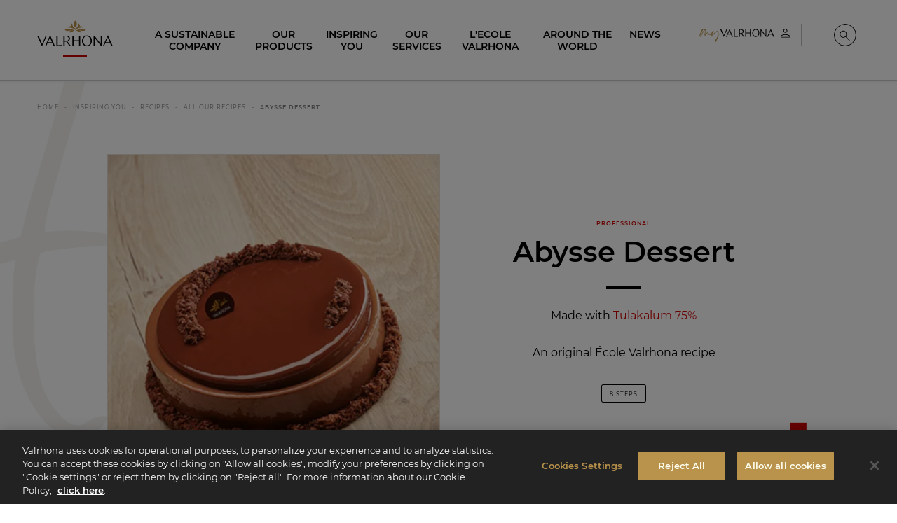

--- FILE ---
content_type: text/html; charset=UTF-8
request_url: https://www.valrhona.com/en/inspiring-you/recipes/all-our-recipes/abysse-dessert
body_size: 36105
content:
<!doctype html>
<html lang="en">
    <head>
        <meta charset="utf-8">
        <meta name="viewport" content="width=device-width, initial-scale=1.0">
        <title>Abysse Dessert | Valrhona Chocolate</title>
                            <meta name="description" content=" 
   
">
                                    <link rel="canonical" href="https://www.valrhona.com/en/inspiring-you/recipes/all-our-recipes/abysse-dessert" />
                                    <meta property="og:title" content="Abysse Dessert | Valrhona Chocolate">
                                    <meta property="og:type" content="article">
                                    <meta property="og:image" content="https://res.cloudinary.com/valrhona/image/upload/c_limit,f_auto,fl_progressive,h_600,q_auto,w_800/dam/6297030d6231a614">
                                    <meta property="og:url" content="https://www.valrhona.com/en/inspiring-you/recipes/all-our-recipes/abysse-dessert">
            
        <script>
            window.dataLayer = window.dataLayer || [];
    dataLayer.push({
        'event': 'generic',
        'environment':'prod',
        'language':'en',
        'site_country':'',
        'page_breadcrumb': '\u005B\u0022Home\u0022,\u0022INSPIRING\u0020YOU\u0022,\u0022RECIPES\u0022,\u0022All\u0020Our\u0020Recipes\u0022,\u0022Abysse\u0020Dessert\u0022\u005D',
        'page_template':'corpo_recipe'
    });
</script>
            <!-- Google Tag Manager -->
        <script>(function(w,d,s,l,i){w[l]=w[l]||[];w[l].push({'gtm.start':
                    new Date().getTime(),event:'gtm.js'});var f=d.getElementsByTagName(s)[0],
                j=d.createElement(s),dl=l!='dataLayer'?'&l='+l:'';j.async=true;j.src=
                'https://metrics.valrhona.com/q84y7zyrz33hiic.js?id='+i+dl;f.parentNode.insertBefore(j,f);
            })(window,document,'script','dataLayer','GTM-MWF8LTH');</script>
        <!-- End Google Tag Manager -->
                <script async src="https://www.googletagmanager.com/gtag/js?id=AW-11389527706"></script>
        <script>
            window.dataLayer = window.dataLayer || [];
            function gtag(){dataLayer.push(arguments);}
            gtag('js', new Date());

            gtag('config', 'AW-11389527706');
        </script>
                <meta name="facebook-domain-verification" content="wzsd934dgkal14c8quqqexw4bgdh6n" />
        <meta name="facebook-domain-verification" content="b7sgnrk1ke3aoao4kz06i7dfx3oq9n" />
            <meta name="generator" content="eZ Platform"/>
        <link rel="stylesheet" href="/assets/build/app.95eb899f.css">
        <link rel="stylesheet" href="/assets/build/layout.681fb675.css">
            <link rel="stylesheet" href="/assets/build/recipe.904c756c.css">
        <link rel="apple-touch-icon" sizes="180x180" href="/assets/build/images/favicon/apple-touch-icon.16f7d3e3.png">
        <link rel="icon" type="image/png" sizes="32x32" href="/assets/build/images/favicon/favicon-32x32.b083a0c5.png">
        <link rel="icon" type="image/png" sizes="16x16" href="/assets/build/images/favicon/favicon-16x16.1635283e.png">
        <link rel="shortcut icon" href="/assets/build/images/favicon/favicon.6e382601.ico">
        <meta name="msapplication-config" content="/assets/build/images/favicon/browserconfig.a661d200.xml">
        <meta name="msapplication-TileColor" content="#B9924B">
        <meta name="theme-color" content="#B9924B">
    </head>
    <body class="no-js" data-current-path="1-2-58-2831-8628-12339">
    <a href="#main" class="skip-link" id="skip-link">skip.link</a>
                    <!-- Google Tag Manager (noscript) -->
        <noscript>
            <iframe src="https://metrics.valrhona.com/ns.html?id=GTM-MWF8LTH" height="0" width="0" style="display:none;visibility:hidden"></iframe>
        </noscript>
        <!-- End Google Tag Manager (noscript) -->
            <header class="opaque">
            
<div class="grid-container">
    <div class="newMenu24">

        <div class="newMenu24__menuToggle">
            <button id="menuToggle" class="hide-for-large" data-toggle="main-menu menuToggle localizationToggle.cross localization-selector.open" data-toggler=".cross"><span aria-hidden="true"><svg xmlns="http://www.w3.org/2000/svg" xmlns:xlink="http://www.w3.org/1999/xlink" width="20px" height="16px" viewBox="0 0 20 16" version="1.1">
    <polygon points="0 0 20 0.000282885431 20 2 0 1.99971711"/>
    <polygon points="0 14 20 14.0002829 20 16 0 15.9997171"/>
</svg></span><span class="sr-only">Menu</span></button>
        </div>
        <div class="newMenu24__logo">
            <a href="/en" id="logo">
                <span class="sr-only">Valrhona - Imaginons le meilleur du chocolat</span>
                <span aria-hidden="true"><svg xmlns="http://www.w3.org/2000/svg" width="200px" height="84px" viewBox="0 0 200 84" version="1.1">
    <g stroke="none" stroke-width="1" fill="none" fill-rule="evenodd">
        <g fill="#B9924B">
            <g transform="translate(72.955975, 0.050457)">
                <path d="M17.4418239,27.0690619 C12.959434,27.9536127 11.9990566,30.7542751 11.5286164,31.8805201 C11.9669811,32.0412342 15.3487421,33.0528614 20.2374214,29.8205133 C23.577673,27.6122509 26.3984277,27.6670681 26.3984277,27.6670681 C26.3984277,27.6670681 14.9191824,18.8259202 0.189622642,24.2297783 C0.189622642,24.2297783 0.858805031,28.5348 8.22798742,28.2501241 C12.1261006,28.0987538 14.1487421,26.6274094 17.4418239,27.0690619"/>
                <path d="M38.3676101,27.0690619 C42.85,27.9536127 43.8103774,30.7542751 44.2808176,31.8805201 C43.8424528,32.0412342 40.4606918,33.0528614 35.5720126,29.8205133 C32.231761,27.6122509 29.4110063,27.6670681 29.4110063,27.6670681 C29.4110063,27.6670681 40.8902516,18.8259202 55.6204403,24.2297783 C55.6204403,24.2297783 54.9506289,28.5348 47.5814465,28.2501241 C43.6839623,28.0987538 41.6606918,26.6274094 38.3676101,27.0690619"/>
                <path d="M27.9049057,25.59697 C36.647673,17.7624659 48.1319497,19.0207706 48.1319497,19.0207706 C44.7401258,13.8579838 39.2143396,16.0556565 39.2143396,16.0556565 C41.7514465,11.4703195 36.0898113,8.21616908 36.0898113,8.21616908 C35.5457862,18.2091018 31.4684277,19.7751305 27.9049057,21.7715991 C24.3413836,19.7751305 20.2633962,18.2091018 19.72,8.21616908 C19.72,8.21616908 14.0577358,11.4703195 16.5948428,16.0556565 C16.5948428,16.0556565 11.0696855,13.8579838 7.6772327,19.0207706 C7.6772327,19.0207706 19.1615094,17.7624659 27.9049057,25.59697"/>
                <path d="M27.9049057,18.8798654 C30.238239,17.2590194 31.8596226,13.7712729 31.8596226,9.72850183 C31.8596226,5.68199324 30.2401258,2.191755 27.9049057,0.572154886 C25.5690566,2.191755 23.9501887,5.68199324 23.9501887,9.72850183 C23.9501887,13.7712729 25.5715723,17.2590194 27.9049057,18.8798654"/>
            </g>
        </g>
        <g id="logo-titre" transform="translate(0.000000, 40.119403)" fill="#FFFFFF">
            <path class="logo-letter" d="M28.5937107,18.0311326 L33.8798742,5.74210532 L38.9811321,18.0311326 L28.5937107,18.0311326 Z M33.9805031,0.0379983103 L21.2138365,28.1928775 L24.2220126,28.1928775 L27.7062893,20.094254 L39.8371069,20.094254 L43.1987421,28.1928775 L46.9396226,28.1928775 L34.5591195,-2.6724891e-14 L33.9805031,0.0379983103 Z"/>
            <polygon class="logo-letter" points="53.9981761 0.763890622 50.9510063 0.763890622 50.9510063 28.1930644 65.0679874 28.1930644 65.9164151 25.4808571 53.9981761 26.1666955"/>
            <polygon class="logo-letter" points="22.718239 0.764077499 13.0603774 22.8579147 3.74150943 0.764077499 -1.79884237e-14 0.764077499 12.3811321 28.5751031 12.9597484 28.5371048 25.7264151 0.764077499"/>
            <polygon class="logo-letter" points="168.088302 22.6306724 151.232956 0.840821628 151.232956 0.802200394 149.304654 0.802200394 149.304654 28.1933758 151.811572 28.1933758 151.811572 6.47516125 168.821006 28.2693725 170.59522 28.2693725 170.59522 0.802200394 168.088302 0.802200394"/>
            <polygon class="logo-letter" points="110.426289 12.9887569 96.1168553 12.9887569 96.1168553 0.763890622 92.9155975 0.763890622 92.9155975 28.1930644 96.1168553 28.1930644 96.1168553 15.2424927 110.426289 15.2424927 110.426289 28.1930644 113.704277 28.1930644 113.704277 0.763890622 110.426289 0.763890622"/>
            <path class="logo-letter" d="M131.832642,26.5884144 C124.774151,26.5884144 121.495535,19.8652052 121.495535,14.1349354 C121.495535,7.90819589 124.735786,2.52115674 131.176667,2.52115674 C138.235157,2.52115674 141.513774,9.2449889 141.513774,14.9746358 C141.513774,21.2026211 138.273522,26.5884144 131.832642,26.5884144 M131.716918,0.229422585 C124.079811,-0.000436046184 118.41,6.60940118 118.41,14.5167873 C118.41,23.0358839 123.231384,28.8807715 131.29239,28.8807715 C138.929497,29.1100072 144.599308,22.5007929 144.599308,14.5927839 C144.599308,6.0736873 139.777925,0.229422585 131.716918,0.229422585"/>
            <path class="logo-letter" d="M181.185283,18.0311326 L186.54,5.3857933 L191.706667,18.0311326 L181.185283,18.0311326 Z M195.858868,28.1928775 L199.599748,28.1928775 L187.219245,8.90829699e-15 L186.640629,0.0379983103 L173.873962,28.1928775 L176.882138,28.1928775 L180.311698,20.094254 L192.549434,20.094254 L195.858868,28.1928775 Z"/>
            <path class="logo-letter" d="M72.5503774,14.8222688 L72.5503774,2.59802546 L75.7516352,2.59802546 C78.798805,2.59802546 83.3887421,3.47634706 83.3887421,9.01600237 C83.3887421,13.1416222 79.9944025,14.8222688 75.7516352,14.8222688 L72.5503774,14.8222688 Z M86.5516352,8.48091141 C86.5516352,2.29217021 81.6145283,0.764139792 76.6384277,0.764139792 L69.4648428,0.764139792 L69.4648428,28.1933135 L72.5503774,28.1933135 L72.5503774,16.8467689 L77.4579245,16.8467689 L85.2396855,28.1933135 L89.1359119,28.1933135 L80.1006918,16.2985966 C83.6761635,15.1349762 86.5516352,12.8500942 86.5516352,8.48091141 L86.5516352,8.48091141 Z"/>
        </g>
        <!-- <rect id="logo-line" fill="#C80000" x="50%" y="100%" width="73" height="5" transform="translate(-36, -5)"></rect> -->
    </g>
<title>Valrhona - Let's imagine the best of chocolate</title></svg></span>
            </a>
        </div>

        
                                                        
                
        <div class="text-right newMenu24__userMenu">
                                                            
                                                                            
                                
                                    <div id="header-link0" class="header-login">
                                                                                <a href=/connect/saml/login class="header-login--eu" title="My account"
                               data-position="bottom" data-alignment="center"
                                     data-tooltip                             >
                                <span class="sr-only">My account</span>
                                <span class="myvalrhonalogo" aria-hidden="true"><svg xmlns="http://www.w3.org/2000/svg" width="130" height="21" viewBox="0 0 130 21" fill="none">
    <g>
        <path fill-rule="evenodd" clip-rule="evenodd" d="M40.835 8.4838L42.8744 3.7468L44.8415 8.4838H40.835ZM42.9178 1.55548L38 12.4036H39.1571L40.5023 9.27933H45.1742L46.4688 12.4036H47.9079L43.1348 1.54102L42.9106 1.55548H42.9178Z" fill="black"/>
        <path fill-rule="evenodd" clip-rule="evenodd" d="M50.6247 1.83105H49.4531V12.4043H54.8916L55.2171 11.3557L50.6247 11.6233V1.83105Z" fill="black"/>
        <path fill-rule="evenodd" clip-rule="evenodd" d="M38.5705 1.83105L34.846 10.3432L31.2517 1.83105H29.8125L34.5857 12.549L34.8099 12.5345L39.7277 1.83105H38.5705Z" fill="black"/>
        <path fill-rule="evenodd" clip-rule="evenodd" d="M94.5987 10.2638L88.1043 1.8674V1.85294H87.3594V12.4118H88.3285V4.03702L94.888 12.4335H95.575V1.8457H94.6059V10.2566L94.5987 10.2638Z" fill="black"/>
        <path fill-rule="evenodd" clip-rule="evenodd" d="M72.3719 6.54636H66.8539V1.83829H65.6172V12.4116H66.8539V7.42144H72.3719V12.4116H73.6376V1.83105H72.3719V6.53913V6.54636Z" fill="black"/>
        <path fill-rule="evenodd" clip-rule="evenodd" d="M80.6241 11.7902C77.9048 11.7902 76.6392 9.20109 76.6392 6.98807C76.6392 4.58703 77.8903 2.51142 80.3709 2.51142C83.0902 2.51142 84.3558 5.1005 84.3558 7.31352C84.3558 9.71456 83.1047 11.7902 80.6241 11.7902ZM80.5807 1.62911C77.6372 1.54232 75.4531 4.08801 75.4531 7.13271C75.4531 10.4161 77.3118 12.6652 80.4216 12.6652C83.365 12.752 85.5491 10.2063 85.5491 7.16164C85.5491 3.87828 83.6905 1.62911 80.5879 1.62911" fill="black"/>
        <path fill-rule="evenodd" clip-rule="evenodd" d="M99.6486 8.4838L101.71 3.60939L103.699 8.4838H99.6414H99.6486ZM105.304 12.4036H106.743L101.97 1.54102L101.746 1.55548L96.8281 12.4036H97.9853L99.3087 9.27933H104.024L105.297 12.4036H105.304Z" fill="black"/>
        <path fill-rule="evenodd" clip-rule="evenodd" d="M57.7798 7.24748V2.5394H59.0165C60.1881 2.5394 61.9599 2.87931 61.9599 5.01277C61.9599 6.60383 60.6509 7.24748 59.0165 7.24748H57.7798ZM63.1749 4.81027C63.1749 2.42369 61.2729 1.83789 59.3564 1.83789H56.5938V12.4112H57.7798V8.03577H59.6746L62.6759 12.4112H64.1802L60.6943 7.82605C62.0757 7.37766 63.1822 6.49534 63.1822 4.81027H63.1749Z" fill="black"/>
    </g>
    <path class="my" d="M3.77769 4.94985H3.75537C3.75537 4.74897 3.82233 4.65969 3.88929 4.54809C4.00089 4.43649 4.02321 4.25793 4.06785 4.12401C4.15713 4.01241 4.26873 3.90081 4.42497 3.74457C4.40265 3.81153 4.44729 3.83385 4.44729 3.87849C4.53657 3.81153 4.55889 3.69993 4.60353 3.63297C4.38033 3.566 4.51425 3.4544 4.44729 3.38744C4.33569 3.4544 4.33569 3.54368 4.31337 3.63297C4.24641 3.72225 4.15713 3.92313 3.97857 4.01241C3.97857 4.14633 3.88929 4.25793 3.86697 4.36953C3.86697 4.41417 3.75537 4.50345 3.71073 4.52577C3.71073 4.54809 3.68841 4.65969 3.68841 4.65969C3.57681 4.68201 3.59913 4.72665 3.59913 4.77129C3.62145 4.79361 3.66609 4.86057 3.59913 4.86057C3.57681 4.86057 3.55449 4.94985 3.53217 4.97217C3.48753 4.99449 3.46521 4.99449 3.42057 4.99449C3.46521 5.08377 3.53217 5.17305 3.39825 5.19537C3.37593 5.19537 3.39825 5.30698 3.39825 5.30698C3.24201 5.5525 3.19737 5.79802 3.08577 5.9989L2.77328 6.73546C2.75096 6.80242 2.75096 6.89171 2.59472 6.93635C2.43848 6.93635 2.48312 7.07027 2.52776 7.22651C2.39384 7.29347 2.37152 7.47203 2.30456 7.49435C2.37152 7.65059 2.17064 7.69523 2.3492 7.80683C2.30456 7.80683 2.25992 7.85147 2.25992 7.85147C2.3492 8.00771 2.19296 8.03003 2.10368 8.03003C2.14832 8.11931 2.126 8.20859 2.14832 8.27555L1.99208 8.23091C2.0144 8.27555 1.99208 8.27555 2.0144 8.34251C2.03672 8.40947 2.126 8.49875 2.08136 8.58804L1.9028 9.19068C1.81352 9.34692 1.7912 9.50316 1.59032 9.57012C1.59032 9.61476 1.568 9.61476 1.568 9.61476C1.59032 9.72636 1.50104 9.771 1.59032 9.8826V9.92724C1.4564 9.92724 1.50104 10.0165 1.54568 10.1058C1.54568 10.1281 1.52336 10.2174 1.47872 10.2397C1.47872 10.1951 1.4564 10.1951 1.38944 10.1951C1.38944 10.2397 1.43408 10.3067 1.43408 10.3067H1.32247C1.32247 10.3513 1.25551 10.396 1.36712 10.4406C1.41176 10.4406 1.41176 10.4629 1.43408 10.5076C1.41176 10.5522 1.4564 10.5968 1.4564 10.6415C1.36712 10.7754 1.32247 10.9763 1.38944 11.0879C1.38944 11.1325 1.27783 11.2441 1.21087 11.3557C1.21087 11.4004 1.25551 11.4004 1.25551 11.445L1.32247 11.4673C1.41176 11.4227 1.43408 11.3781 1.52336 11.3111C1.52336 11.2888 1.54568 11.1995 1.568 11.1995C1.72424 11.1995 1.70192 11.1549 1.70192 11.1102L2.05904 10.6415C2.05904 10.5522 2.10368 10.5076 2.10368 10.4406C2.19296 10.2844 2.30456 10.1951 2.39384 10.0165L2.84024 9.19068C2.9072 9.07908 2.92952 8.90052 3.08577 8.72196L3.19737 8.38715C3.19737 8.36483 3.24201 8.38715 3.21969 8.34251L3.53217 7.65059C3.57681 7.62827 3.55449 7.51667 3.59913 7.51667L3.91161 7.09259C3.88929 7.00331 3.91161 6.93635 4.00089 6.86938L4.33569 6.3337C4.42497 6.2221 4.60353 6.02122 4.53657 5.86498L4.62585 5.82034C4.75978 5.73106 4.75978 5.53018 4.8937 5.37394C5.07226 5.12841 5.25082 4.81593 5.42938 4.59273C5.60794 4.34721 5.74186 4.10169 6.0097 3.81153C6.1213 3.63297 6.27755 3.47672 6.34451 3.25352L6.61235 3.008C6.70163 2.94104 6.74627 2.85176 6.83555 2.80712C7.05875 2.60624 7.17035 2.40536 7.34891 2.3384C7.32659 2.29376 7.37123 2.27144 7.37123 2.27144C7.43819 2.04824 7.66139 2.0036 7.88459 1.86967C7.95156 1.86967 7.97388 1.82503 8.06316 1.82503C8.06316 1.80271 8.1078 1.80271 8.13012 1.80271C8.1078 1.69111 8.17476 1.69111 8.19708 1.69111C8.30868 1.71343 8.46492 1.69111 8.50956 1.73575C8.68812 1.80271 8.86668 1.82503 9.0006 1.89199C9.1122 1.91431 9.17916 1.95896 9.3354 1.98128C9.51397 2.07056 9.62557 2.29376 9.75949 2.49464C9.80413 2.62856 9.80413 2.76248 9.78181 2.87408C9.71485 2.96336 9.71485 3.03032 9.64789 3.14192C9.64789 3.16424 9.64789 3.20888 9.58093 3.2312C9.58093 3.36512 9.62557 3.566 9.69253 3.74457H9.62557V3.78921L9.447 4.34721C9.35772 4.45881 9.35772 4.52577 9.29076 4.54809C9.24612 4.61505 9.29076 4.65969 9.29076 4.65969C9.40236 4.77129 9.29076 4.92753 9.2238 5.06145L9.1122 5.39626C9.15684 5.41858 9.20148 5.4409 9.29076 5.53018C9.20148 5.61946 9.24612 5.75338 9.17916 5.82034C9.20148 5.79802 9.13452 5.70874 9.1122 5.59714C9.0006 5.5525 9.04524 5.61946 9.04524 5.68642L9.08988 5.84266C9.06756 5.97658 9.04524 6.06586 8.91132 6.08818C9.0006 6.19978 8.93364 6.26674 8.95596 6.35602C8.889 6.40066 8.84436 6.51226 8.82204 6.62386V6.6685C8.73276 6.84706 8.68812 7.07027 8.6658 7.24883C8.59884 7.40507 8.57652 7.56131 8.50956 7.69523L8.53188 7.71755C8.53188 8.00771 8.48724 8.27555 8.4426 8.49875C8.26404 8.83356 8.2194 9.1014 8.17476 9.36924C8.15244 9.39156 8.24172 9.52548 8.24172 9.59244H8.28636C8.37564 9.57012 8.39796 9.52548 8.4426 9.41388C8.5542 9.213 8.75508 9.01212 8.84436 8.81124C9.04524 8.655 9.2238 8.43179 9.3354 8.27555C9.49164 8.09699 9.58093 7.91843 9.78181 7.78451C9.96037 7.58363 10.2505 7.38275 10.4291 7.11491C10.563 7.02563 10.63 6.91403 10.8309 6.75778L11.2996 6.4453C11.3889 6.42298 11.4335 6.35602 11.4781 6.31138C11.679 6.2221 11.9022 6.17746 12.237 6.31138C12.237 6.31138 12.2817 6.35602 12.3486 6.3337C12.5718 6.3337 12.7281 6.48994 12.9513 6.5569L12.9959 6.62386C13.0852 6.69082 13.1075 6.75778 13.1521 6.84706C13.1521 6.86938 13.1745 6.98099 13.1745 7.00331C13.1521 7.04795 13.1521 7.04795 13.2414 7.09259L13.3084 7.67291L13.3307 7.71755C13.2861 7.78451 13.3753 7.91843 13.3977 8.00771C13.353 8.14163 13.3753 8.20859 13.4646 8.29787L13.5985 8.38715C13.42 8.40947 13.5316 8.5434 13.5762 8.72196C13.5762 8.78892 13.6878 8.83356 13.7325 8.92284C13.7325 8.96748 13.7548 8.9898 13.7325 9.03444C13.7994 9.1014 13.911 9.14604 13.978 9.19068C14.1342 9.36924 14.3128 9.52548 14.5583 9.4362C14.7592 9.34692 14.9824 9.27996 15.2502 9.1014C15.5404 9.07908 15.6966 8.92284 15.8752 8.78892C16.0091 8.74428 16.1654 8.63268 16.4109 8.52108C16.4555 8.49875 16.6118 8.5434 16.6341 8.49875L16.5225 8.81124C16.5671 8.90052 16.6118 8.92284 16.6118 8.92284L16.6564 8.96748L16.6118 9.1014C16.4778 9.14604 16.3662 9.23532 16.2323 9.30228C16.21 9.39156 16.1654 9.4362 16.1207 9.48084C16.0984 9.48084 16.0761 9.52548 16.0314 9.52548C15.8975 9.61476 15.719 9.6594 15.5627 9.72636L15.1833 9.8826C15.094 9.97188 15.027 9.94956 14.9378 9.97188C14.8708 9.97188 14.7369 9.92724 14.7592 10.0388C14.6476 10.0388 14.6476 10.0835 14.5137 10.0388H14.469C14.2682 10.0388 14.1119 9.92724 13.9334 9.86028C13.7102 9.86028 13.5093 9.63708 13.2861 9.50316C13.0405 9.25764 12.8397 8.9898 12.7504 8.7666C12.5941 8.45411 12.4379 8.23091 12.4602 7.96307L12.3263 7.07027C12.2147 6.93635 12.1477 6.91403 12.1254 6.91403C12.0585 6.95867 12.0585 7.07027 12.0585 7.15955C11.8799 7.02563 11.8799 7.13723 11.7906 7.13723C11.679 7.20419 11.6344 7.29347 11.5451 7.33811C11.5005 7.38275 11.4335 7.40507 11.3442 7.42739C11.2773 7.49435 11.2773 7.62827 11.1657 7.69523C11.0541 7.65059 11.0317 7.73987 10.9871 7.73987L10.563 8.29787C10.5184 8.34251 10.4514 8.34251 10.5853 8.5434L10.4291 8.655L10.3844 8.56572C10.3398 8.5434 10.3398 8.5434 10.2952 8.58804C10.2728 8.63268 10.2728 8.655 10.2952 8.72196C10.2282 8.7666 10.1166 8.85588 10.072 8.90052C10.0273 8.94516 10.072 9.01212 10.072 9.03444C10.0273 9.07908 10.0496 9.12372 10.0273 9.16836C9.89341 9.07908 9.89341 9.07908 9.80413 9.1014C9.78181 9.14604 9.69253 9.19068 9.67021 9.213C9.64789 9.25764 9.64789 9.25764 9.69253 9.30228C9.78181 9.30228 9.78181 9.25764 9.78181 9.213C9.84877 9.34692 9.84877 9.34692 9.75949 9.39156C9.69253 9.4362 9.58093 9.48084 9.51397 9.52548C9.42468 9.59244 9.42468 9.70404 9.29076 9.74868C9.17916 9.8826 9.08988 10.0388 9.0006 10.1504C8.91132 10.2844 8.7774 10.396 8.68812 10.4629C8.71044 10.6415 8.59884 10.6861 8.39796 10.82C8.35332 10.8647 8.15244 10.82 7.9962 10.7531C7.88459 10.6638 7.79531 10.6861 7.70603 10.6638C7.59443 10.5968 7.19267 10.4406 7.19267 10.3067C7.17035 10.0388 7.14803 9.79332 7.21499 9.59244L7.19267 9.3246C7.17035 9.1014 7.28195 8.7666 7.34891 8.52108C7.41587 8.38715 7.43819 8.23091 7.37123 8.09699C7.41587 8.00771 7.50515 7.96307 7.50515 7.85147C7.57211 7.51667 7.75067 7.13723 7.77299 6.7801C7.79531 6.60154 7.92924 6.35602 7.92924 6.17746C8.01852 5.8873 8.04084 5.73106 8.04084 5.46322C8.1078 5.35162 8.17476 5.17305 8.19708 4.99449C8.26404 4.90521 8.28636 4.83825 8.28636 4.79361C8.28636 4.52577 8.37564 4.30257 8.48724 4.12401C8.53188 3.85617 8.62116 3.63297 8.53188 3.38744C8.57652 3.20888 8.6658 3.03032 8.57652 2.87408C8.57652 2.7848 8.62116 2.74016 8.59884 2.71784C8.62116 2.65088 8.59884 2.60624 8.59884 2.60624H8.50956C8.46492 2.65088 8.4426 2.74016 8.39796 2.76248C8.39796 2.80712 8.39796 2.80712 8.35332 2.80712C8.19708 2.82944 8.13012 2.94104 8.08548 3.09728C8.04084 3.07496 8.04084 3.1196 7.9962 3.1196C7.92924 3.14192 7.88459 3.1196 7.90691 3.16424C7.81763 3.29816 7.70603 3.3428 7.59443 3.43208C7.61675 3.4544 7.59443 3.47672 7.59443 3.49904C7.52747 3.3428 7.68371 3.27584 7.75067 3.18656L7.70603 3.16424C7.61675 3.20888 7.54979 3.29816 7.43819 3.3428C7.37123 3.4544 7.48283 3.54368 7.41587 3.58832C7.14803 3.69993 6.96947 3.96777 6.85787 4.19097C6.81323 4.19097 6.81323 4.19097 6.81323 4.21329C6.63467 4.28025 6.54539 4.43649 6.54539 4.57041C6.38915 4.70433 6.25522 4.83825 6.21058 4.99449C6.14362 5.15073 5.96506 5.28466 5.85346 5.4409L5.60794 5.86498C5.60794 5.86498 5.65258 5.90962 5.54098 5.86498C5.4517 5.84266 5.49634 5.8873 5.49634 5.97658C5.49634 6.17746 5.3401 6.35602 5.20618 6.51226C5.2285 6.57922 5.2285 6.64618 5.16154 6.69082C4.98298 6.82474 4.96066 6.98099 4.91602 7.09259C4.8937 7.15955 4.87138 7.18187 4.87138 7.22651C4.84906 7.24883 4.84906 7.31579 4.80442 7.33811C4.71514 7.42739 4.6705 7.49435 4.62585 7.58363C4.55889 7.58363 4.55889 7.60595 4.51425 7.60595C4.51425 7.71755 4.46961 7.73987 4.44729 7.82915C4.42497 7.89611 4.35801 7.98539 4.26873 8.14163C4.31337 8.16395 4.29105 8.18627 4.29105 8.25323L4.31337 8.29787C4.20177 8.34251 4.20177 8.40947 4.22409 8.47643C4.17945 8.5434 4.09017 8.58804 4.13481 8.67732C4.15713 8.7666 4.02321 8.7666 3.97857 8.83356C3.91161 8.92284 3.86697 9.01212 3.95625 9.1014C3.97857 9.12372 3.97857 9.19068 3.93393 9.213C3.84465 9.19068 3.82233 9.27996 3.77769 9.34692C3.75537 9.39156 3.80001 9.45852 3.75537 9.48084C3.66609 9.52548 3.62145 9.61476 3.62145 9.68172C3.62145 9.72636 3.62145 9.771 3.53217 9.771C3.46521 9.81564 3.50985 9.8826 3.44289 9.94956C3.42057 10.0388 3.42057 10.1058 3.37593 10.1728C3.37593 10.2844 3.30897 10.2844 3.24201 10.2397C3.26433 10.396 3.04113 10.4852 3.15273 10.6415H3.08577C3.08577 10.6415 3.06345 10.6861 3.08577 10.7308C3.08577 10.82 3.06345 10.887 2.97416 10.9093L2.92952 10.887C2.88488 11.0433 2.75096 11.0879 2.92952 11.2218C2.92952 11.2665 2.88488 11.3111 2.86256 11.3111H2.75096L2.55008 11.4673V11.512C2.55008 11.6013 2.4608 11.6013 2.50544 11.6905C2.50544 11.8021 2.4608 11.8914 2.37152 11.9807L2.0144 12.2932C2.0144 12.3378 1.94744 12.3825 1.85816 12.4271C1.6796 12.4717 1.52336 12.4717 1.32247 12.3601H1.21087C1.07695 12.3155 0.943033 12.3155 0.853752 12.2262C0.719831 12.1816 0.58591 12.0923 0.407349 11.9137C0.385029 11.8914 0.318069 11.8245 0.318069 11.7575C0.273428 11.6236 0.184148 11.4673 0.206468 11.3111C0.251108 11.0879 0.184148 10.9763 0.206468 10.7531C0.251108 10.6192 0.273428 10.5745 0.295749 10.4629C0.295749 10.262 0.429669 10.1504 0.45199 9.97188C0.51895 9.70404 0.54127 9.45852 0.630551 9.213C0.719831 8.96748 0.764471 8.72196 0.920712 8.45411L1.09927 7.87379C1.16623 7.62827 1.27783 7.42739 1.36712 7.18187C1.38944 7.11491 1.43408 7.15955 1.43408 7.11491C1.4564 7.07027 1.4564 7.07027 1.4564 7.04795C1.43408 6.89171 1.54568 6.82474 1.568 6.73546L1.99208 5.75338L2.19296 5.26234C2.32688 5.08377 2.37152 4.92753 2.41616 4.74897C2.43848 4.63737 2.55008 4.50345 2.61704 4.36953C2.684 4.19097 2.7956 3.96777 3.01881 3.76689C3.01881 3.49904 3.19737 3.20888 3.33129 2.94104C3.35361 2.85176 3.39825 2.80712 3.46521 2.74016C3.57681 2.53928 3.62145 2.31608 3.82233 2.18216C3.84465 2.0036 3.95625 1.89199 4.02321 1.78039C4.17945 1.69111 4.24641 1.57951 4.29105 1.44559C4.35801 1.33399 4.42497 1.17775 4.49193 1.11079C4.51425 1.02151 4.64818 1.04383 4.71514 1.02151C4.7821 1.02151 4.84906 1.08847 4.91602 1.08847C4.98298 1.13311 5.13922 1.13311 5.3401 1.17775C5.3401 1.17775 5.31778 1.13311 5.40706 1.20007L5.76418 1.40095C5.83114 1.49023 5.83114 1.55719 5.76418 1.55719C5.7865 1.64647 5.80882 1.69111 5.85346 1.73575C6.0097 1.80271 5.94274 1.86967 5.85346 1.95896C5.65258 2.07056 5.58562 2.3384 5.40706 2.51696C5.31778 2.5616 5.20618 2.69552 5.20618 2.80712C5.09458 2.8964 5.0053 3.008 4.91602 3.18656C4.87138 3.18656 4.8937 3.25352 4.87138 3.27584C4.8937 3.29816 4.91602 3.38744 4.91602 3.38744C4.82674 3.36512 4.82674 3.43208 4.7821 3.49904C4.69282 3.65529 4.60353 3.87849 4.42497 4.07937C4.38033 4.16865 4.33569 4.28025 4.17945 4.28025C4.13481 4.25793 4.15713 4.30257 4.15713 4.34721C4.15713 4.45881 4.09017 4.45881 4.02321 4.54809L3.80001 4.92753L3.77769 4.94985C3.73305 5.01681 3.73305 5.10609 3.68841 5.17305C3.68841 5.28466 3.55449 5.35162 3.53217 5.4409L3.55449 5.57482C3.59913 5.4409 3.68841 5.35162 3.75537 5.28466H3.80001C3.75537 5.3293 3.75537 5.35162 3.77769 5.39626C3.62145 5.64178 3.50985 5.86498 3.48753 6.13282C3.35361 6.2221 3.37593 6.31138 3.30897 6.37834C3.28665 6.62386 3.10809 6.73546 3.01881 6.93635C3.08577 7.07027 2.97416 7.18187 2.99649 7.31579C2.9072 7.38275 2.86256 7.40507 2.86256 7.44971C2.81792 7.33811 2.88488 7.24883 2.88488 7.13723C2.75096 7.31579 2.72864 7.56131 2.55008 7.69523C2.52776 7.58363 2.55008 7.49435 2.5724 7.40507C2.72864 7.33811 2.684 7.24883 2.77328 7.09259V7.02563C2.88488 6.86938 2.88488 6.64618 3.04113 6.42298C3.04113 6.28906 3.15273 6.15514 3.26433 6.06586C3.28665 5.90962 3.33129 5.82034 3.35361 5.70874C3.37593 5.48554 3.55449 5.3293 3.66609 5.08377C3.62145 5.01681 3.68841 4.94985 3.77769 4.94985ZM7.92924 7.87379C7.88459 7.91843 7.88459 7.91843 7.81763 7.91843C7.81763 7.98539 7.75067 8.05235 7.75067 8.14163C7.81763 8.25323 7.68371 8.34251 7.75067 8.52108C7.75067 8.52108 7.70603 8.52108 7.66139 8.56572C7.66139 8.69964 7.66139 8.7666 7.63907 8.83356C7.63907 8.96748 7.59443 9.1014 7.57211 9.19068C7.52747 9.3246 7.61675 9.45852 7.63907 9.61476C7.61675 9.61476 7.63907 9.61476 7.63907 9.6594C7.72835 9.48084 7.66139 9.30228 7.70603 9.14604C7.77299 8.92284 7.70603 8.7666 7.79531 8.61036C7.95156 8.40947 7.90691 8.18627 7.97388 7.98539C7.92924 7.94075 7.92924 7.91843 7.92924 7.87379ZM4.6705 6.48994H4.60353C4.62585 6.5569 4.53657 6.62386 4.46961 6.69082C4.38033 6.91403 4.31337 7.15955 4.13481 7.40507C4.04553 7.42739 4.04553 7.44971 4.04553 7.49435C4.04553 7.49435 4.09017 7.51667 4.13481 7.58363C4.15713 7.49435 4.15713 7.49435 4.15713 7.47203C4.24641 7.44971 4.29105 7.31579 4.33569 7.24883C4.35801 7.18187 4.35801 7.11491 4.40265 7.09259C4.42497 7.09259 4.49193 7.07027 4.53657 7.04795C4.46961 6.95867 4.44729 6.86938 4.60353 6.86938C4.60353 6.82474 4.60353 6.82474 4.64818 6.7801C4.6705 6.69082 4.73746 6.62386 4.82674 6.57922L4.73746 6.48994C4.64818 6.42298 4.75978 6.42298 4.82674 6.40066C4.8937 6.40066 4.91602 6.3337 4.91602 6.26674C4.96066 6.24442 5.07226 6.19978 4.93834 6.1105C4.87138 6.17746 4.7821 6.26674 4.71514 6.28906C4.62585 6.31138 4.62585 6.42298 4.6705 6.48994ZM2.19296 6.31138C2.32688 6.24442 2.3492 6.08818 2.43848 5.95426L2.52776 5.93194C2.37152 5.82034 2.37152 5.82034 2.4608 5.75338C2.50544 5.73106 2.52776 5.70874 2.55008 5.6641C2.48312 5.50786 2.5724 5.5525 2.59472 5.4409L2.72864 5.37394C2.684 5.37394 2.59472 5.3293 2.59472 5.30698C2.52776 5.28466 2.48312 5.35162 2.4608 5.37394L2.32688 5.79802C2.28224 5.84266 2.32688 5.95426 2.32688 6.08818C2.21528 6.08818 2.17064 6.13282 2.05904 6.17746C2.05904 6.19978 2.10368 6.24442 2.19296 6.31138ZM7.92924 7.87379C7.95156 7.82915 7.9962 7.80683 7.9962 7.71755C7.97388 7.65059 8.01852 7.60595 8.01852 7.51667C8.13012 7.49435 8.13012 7.40507 8.15244 7.27115C8.15244 7.22651 8.17476 7.15955 8.24172 7.11491H8.26404C8.17476 7.04795 8.17476 7.00331 8.2194 6.95867C8.28636 6.91403 8.28636 6.84706 8.19708 6.80242C8.08548 6.86938 8.04084 6.95867 8.08548 7.07027L7.9962 7.31579C7.92924 7.38275 7.95156 7.44971 7.90691 7.53899C7.90691 7.56131 7.97388 7.60595 7.92924 7.62827C7.81763 7.69523 7.90691 7.80683 7.92924 7.87379ZM3.75537 8.25323C3.71073 8.27555 3.71073 8.27555 3.68841 8.20859C3.62145 8.32019 3.57681 8.32019 3.53217 8.34251C3.50985 8.40947 3.53217 8.47643 3.48753 8.5434C3.48753 8.56572 3.44289 8.61036 3.46521 8.61036C3.42057 8.7666 3.33129 8.83356 3.28665 8.94516L3.33129 9.1014C3.26433 9.07908 3.33129 9.12372 3.33129 9.12372L3.42057 9.14604L3.37593 9.07908C3.50985 8.85588 3.57681 8.655 3.68841 8.56572C3.71073 8.45411 3.75537 8.40947 3.77769 8.32019C3.73305 8.29787 3.73305 8.29787 3.75537 8.25323ZM8.42028 5.86498C8.39796 5.9989 8.30868 6.06586 8.35332 6.15514L8.28636 6.31138C8.26404 6.40066 8.24172 6.51226 8.15244 6.64618C8.2194 6.64618 8.28636 6.64618 8.28636 6.57922C8.37564 6.48994 8.50956 6.40066 8.42028 6.24442C8.39796 6.2221 8.42028 6.19978 8.48724 6.1105C8.46492 6.06586 8.50956 6.04354 8.53188 5.9989C8.53188 5.93194 8.48724 5.93194 8.42028 5.86498ZM5.5633 5.06145C5.49634 5.08377 5.47402 5.08377 5.47402 5.08377C5.4517 5.12841 5.47402 5.21769 5.40706 5.24001C5.38474 5.30698 5.40706 5.30698 5.47402 5.3293L5.63026 5.12841C5.65258 5.03913 5.7865 4.99449 5.80882 4.92753C5.85346 4.90521 5.83114 4.86057 5.83114 4.81593C5.83114 4.79361 5.7865 4.81593 5.74186 4.77129C5.6749 4.88289 5.54098 4.88289 5.5633 5.06145ZM2.03672 9.07908C2.126 9.213 2.05904 9.30228 1.99208 9.36924C1.92512 9.5478 1.96976 9.70404 1.7912 9.79332C1.88048 9.5478 1.9028 9.23532 2.03672 9.07908ZM1.14391 9.05676H1.09927C1.09927 9.12372 1.05463 9.16836 0.987673 9.213C0.987673 9.30228 0.943033 9.30228 0.965353 9.39156C0.965353 9.48084 0.853752 9.57012 0.920712 9.61476C1.03231 9.61476 1.05463 9.57012 1.09927 9.4362C1.07695 9.34692 1.07695 9.27996 1.09927 9.19068C1.14391 9.19068 1.16623 9.12372 1.14391 9.05676ZM4.15713 4.34721L4.20177 4.32489L4.33569 4.41417C4.22409 4.57041 4.06785 4.70433 4.02321 4.92753C3.93393 4.74897 3.95625 4.68201 4.06785 4.57041C4.13481 4.52577 4.24641 4.45881 4.15713 4.34721ZM1.16623 8.61036L1.25551 8.63268C1.43408 8.5434 1.43408 8.45411 1.41176 8.34251L1.3448 8.29787H1.23319C1.25551 8.40947 1.25551 8.49875 1.16623 8.61036ZM8.42028 5.86498C8.50956 5.79802 8.5542 5.79802 8.5542 5.73106L8.57652 5.41858C8.5542 5.39626 8.50956 5.41858 8.50956 5.46322C8.4426 5.57482 8.42028 5.70874 8.42028 5.86498ZM1.70192 10.0388C1.70192 10.0388 1.72424 10.0835 1.74656 10.1504C1.63496 10.329 1.65728 10.5299 1.54568 10.7308C1.54568 10.7084 1.54568 10.6861 1.568 10.6638C1.54568 10.4629 1.61264 10.262 1.70192 10.0388ZM3.73305 8.16395C3.82233 8.16395 3.86697 8.20859 3.88929 8.14163C3.91161 8.05235 3.95625 7.96307 3.88929 7.89611L3.82233 7.87379L3.73305 8.16395ZM8.75508 4.43649L8.7774 4.50345C8.82204 4.43649 8.84436 4.36953 8.84436 4.30257L8.93364 4.03473C8.95596 3.99009 8.95596 3.96777 8.91132 3.96777C8.86668 3.96777 8.86668 3.99009 8.82204 3.96777C8.84436 4.12401 8.75508 4.23561 8.7774 4.36953C8.73276 4.41417 8.75508 4.43649 8.75508 4.43649ZM5.07226 6.06586L5.1169 6.02122C5.09458 5.90962 5.20618 5.86498 5.16154 5.73106H5.1169C5.02762 5.84266 5.0053 5.8873 5.0053 5.95426C4.98298 5.95426 5.0053 5.9989 5.07226 6.06586ZM3.28665 9.14604L3.24201 9.25764C3.13041 9.30228 3.10809 9.36924 3.10809 9.4362C3.04113 9.45852 3.04113 9.50316 3.15273 9.59244C3.19737 9.4362 3.28665 9.34692 3.28665 9.14604ZM0.764471 10.1281H0.876072C0.898392 10.0612 0.943033 10.0388 0.943033 10.0388L0.898392 9.94956C0.876072 9.94956 0.809112 9.92724 0.809112 9.92724C0.742151 10.0388 0.697511 10.0612 0.764471 10.1281ZM8.64348 4.94985C8.86668 4.92753 8.84436 4.86057 8.86668 4.77129C8.7774 4.70433 8.7774 4.70433 8.75508 4.70433L8.64348 4.94985ZM2.77328 10.2174C2.84024 10.1951 2.86256 10.1058 2.92952 10.1058C2.92952 10.0612 2.92952 10.0388 2.88488 10.0165H2.7956C2.75096 10.0835 2.72864 10.1058 2.77328 10.2174ZM1.52336 7.91843C1.52336 8.03003 1.47872 8.09699 1.50104 8.20859C1.54568 8.16395 1.59032 8.16395 1.65728 8.07467C1.65728 8.00771 1.568 8.00771 1.52336 7.91843ZM8.62116 4.94985C8.50956 5.30698 8.50956 5.30698 8.5542 5.3293C8.68812 5.06145 8.68812 5.01681 8.62116 4.94985ZM5.80882 4.65969C5.85346 4.68201 5.8981 4.68201 5.92042 4.70433C6.0097 4.63737 6.07666 4.54809 5.94274 4.50345C5.85346 4.50345 5.8981 4.61505 5.80882 4.65969ZM3.21969 10.6861C3.19737 10.6638 3.15273 10.6638 3.15273 10.6415L3.21969 10.6861ZM20.565 9.07908C20.5427 9.05676 20.5204 9.07908 20.4981 9.05676C20.3865 9.01212 20.3865 9.01212 20.3642 9.12372C20.4311 9.19068 20.4311 9.213 20.3418 9.23532C20.2972 9.23532 20.2526 9.25764 20.2079 9.25764C20.1186 9.27996 20.1186 9.27996 20.1633 9.39156V9.41388H20.2302C20.1856 9.52548 20.1856 9.52548 20.1186 9.48084C20.007 9.61476 19.9401 9.771 19.7838 9.86028L19.7169 9.90492C19.7169 9.8826 19.6946 9.86028 19.6946 9.86028C19.6053 9.771 19.6499 9.8826 19.6499 10.0165V10.0612C19.6053 10.0388 19.583 10.0612 19.5606 10.0388L19.4714 9.94956C19.4714 9.92724 19.4714 9.90492 19.4267 9.92724C19.4044 9.92724 19.3821 9.94956 19.3821 9.94956C19.3821 10.0612 19.3151 10.2174 19.3151 10.3513C19.3151 10.396 19.2928 10.4406 19.2258 10.4406C19.1366 10.4183 19.0473 10.4406 18.9803 10.3513C18.9357 10.3513 18.8464 10.3513 18.8241 10.3736C18.7794 10.396 18.7571 10.4406 18.7348 10.4629H18.891C18.9134 10.4629 18.9357 10.4629 18.9357 10.4852C18.958 10.5299 18.9357 10.5299 18.9134 10.5299C18.8241 10.5745 18.7348 10.5968 18.7125 10.6861L18.6678 10.6415C18.6232 10.6192 18.6678 10.5076 18.5786 10.5522C18.5562 10.5522 18.5339 10.6192 18.5562 10.6415C18.5786 10.7531 18.5339 10.82 18.4893 10.887C18.467 10.9093 18.3777 10.9093 18.3554 10.887L18.2661 10.8647C18.2438 10.8424 18.1991 10.82 18.1768 10.8647C18.0429 10.9986 17.8643 10.9763 17.7081 10.954C17.5072 10.887 17.3063 10.8424 17.1054 10.8647C17.0161 10.8647 16.8822 10.887 16.8822 10.7308C16.9045 10.7084 16.8599 10.6861 16.8376 10.6861C16.7706 10.6861 16.7706 10.5968 16.7483 10.5522C16.726 10.4852 16.7037 10.396 16.7037 10.2844C16.6367 10.1951 16.5697 10.1281 16.5697 10.0165C16.5921 9.92724 16.4805 9.8826 16.5028 9.771L16.6144 9.4362C16.6144 9.3246 16.6144 9.23532 16.7037 9.19068C16.6144 9.05676 16.6144 9.01212 16.659 8.8782C16.7483 8.7666 16.7483 8.61036 16.7483 8.43179C16.7483 8.25323 16.8376 8.07467 16.9715 7.91843C17.0385 7.89611 17.0161 7.87379 16.9715 7.85147C16.9715 7.82915 17.0161 7.78451 17.0385 7.78451C17.1277 7.76219 17.1277 7.71755 17.0608 7.58363C17.0608 7.51667 17.0831 7.40507 17.1501 7.36043C17.2617 7.29347 17.2393 7.11491 17.3733 7.07027C17.4179 7.07027 17.4179 7.00331 17.4402 6.95867C17.4849 6.73546 17.6411 6.64618 17.6858 6.51226C17.6858 6.40066 17.6634 6.28906 17.6858 6.19978C17.7304 6.1105 17.7527 6.04354 17.8866 6.04354C17.9536 6.04354 17.9982 5.97658 18.0206 5.95426L18.0875 5.79802C18.1545 5.59714 18.2661 5.39626 18.3777 5.21769L18.5116 4.97217C18.6009 4.90521 18.6232 4.79361 18.6902 4.72665C18.7571 4.68201 18.7794 4.61505 18.8018 4.54809C18.8464 4.48113 18.9134 4.41417 18.9803 4.36953C19.025 4.32489 19.0473 4.28025 19.0696 4.21329C19.1142 4.12401 19.1812 4.05705 19.2705 3.99009C19.3151 3.96777 19.3598 3.85617 19.4044 3.85617C19.4937 3.83385 19.6053 3.83385 19.6946 3.87849C19.9178 3.96777 20.141 4.05705 20.3195 4.16865V4.19097H20.2972L20.2302 4.25793H20.2526C20.3642 4.34721 20.3865 4.48113 20.4534 4.59273C20.4534 4.59273 20.4311 4.63737 20.4088 4.65969C20.3865 4.68201 20.3418 4.68201 20.2972 4.70433C20.141 4.77129 20.0294 4.86057 19.9624 5.03913C19.8954 5.24001 19.7392 5.41858 19.6053 5.59714C19.5606 5.61946 19.516 5.6641 19.5383 5.68642C19.516 5.84266 19.4267 5.93194 19.3151 6.02122L19.2705 6.1105C19.2258 6.3337 19.2035 6.37834 19.0696 6.53458C18.9357 6.64618 18.8464 6.7801 18.9134 6.95867C18.891 7.00331 18.891 7.04795 18.8241 7.04795C18.7125 7.07027 18.6902 7.13723 18.6678 7.24883C18.6455 7.29347 18.6455 7.36043 18.6232 7.38275C18.467 7.42739 18.4446 7.49435 18.4893 7.62827C18.5116 7.62827 18.467 7.67291 18.4446 7.69523L18.3554 7.73987C18.1991 7.80683 18.1991 7.80683 18.2214 7.96307C18.2214 7.98539 18.2214 8.03003 18.1991 8.03003C18.1098 8.05235 18.0652 8.09699 18.0429 8.18627C18.0206 8.23091 17.9536 8.25323 17.909 8.27555C17.909 8.29787 17.8866 8.32019 17.8866 8.32019C17.909 8.32019 17.9536 8.34251 17.9759 8.34251C17.9982 8.32019 18.0206 8.29787 18.0429 8.29787C18.0875 8.29787 18.1322 8.29787 18.1322 8.34251C18.1098 8.45411 17.8866 8.92284 17.7974 8.90052H17.7304C17.6634 8.8782 17.6411 8.90052 17.6188 8.96748C17.5741 9.14604 17.6188 9.1014 17.6858 9.07908H17.7304V9.12372L17.5072 9.5478C17.4402 9.61476 17.5072 9.79332 17.7081 9.61476C17.7304 9.61476 17.775 9.61476 17.8197 9.61476L18.0206 9.5478L17.9536 9.61476L17.909 9.63708L17.8643 9.6594L17.7974 9.70404L17.7304 9.72636H17.6858L17.6188 9.771L17.6858 9.79332L17.7974 9.771L17.8643 9.72636H17.909L17.9982 9.70404L18.0652 9.6594L18.1098 9.63708L18.1322 9.61476L18.1991 9.5478V9.52548C18.3777 9.41388 18.5786 9.27996 18.7348 9.12372C18.8018 9.05676 18.891 8.9898 18.891 8.8782C18.8464 8.7666 18.9134 8.78892 18.9803 8.83356C19.0026 8.83356 19.0696 8.81124 19.0919 8.7666C19.1812 8.69964 19.2928 8.655 19.4044 8.58804C19.4937 8.18627 20.007 8.05235 20.2526 7.78451L20.3195 7.69523C20.565 7.53899 20.7213 7.33811 20.9668 7.18187L21.1007 7.04795C21.19 6.95867 21.257 6.89171 21.3686 6.84706C21.3909 6.84706 21.4355 6.80242 21.4579 6.7801C21.6141 6.62386 21.815 6.53458 21.9712 6.37834C21.9935 6.35602 22.0382 6.3337 22.0828 6.3337C22.1051 6.3337 22.1721 6.3337 22.1275 6.31138C22.1051 6.2221 22.1944 6.17746 22.2391 6.17746C22.2614 6.13282 22.306 6.13282 22.3283 6.1105C22.3507 6.15514 22.3283 6.19978 22.3283 6.24442L22.3507 6.2221C22.4176 6.2221 22.4176 6.15514 22.4176 6.08818C22.4399 6.04354 22.4399 5.95426 22.4846 5.93194C22.9533 5.68642 23.3327 5.30698 23.7568 5.03913C23.8907 4.97217 23.98 4.86057 24.1139 4.79361C24.2255 4.72665 24.2255 4.72665 24.2702 4.86057C24.2702 4.86057 24.2925 4.88289 24.3148 4.88289C24.3372 4.88289 24.3372 4.86057 24.3595 4.83825V4.77129C24.3595 4.74897 24.3372 4.72665 24.3372 4.70433C24.3148 4.63737 24.3372 4.59273 24.4041 4.59273C24.4264 4.59273 24.4711 4.59273 24.4711 4.57041C24.6273 4.36953 24.8282 4.50345 24.9398 4.39185C24.9844 4.36953 24.9844 4.30257 25.0291 4.25793C25.0514 4.23561 25.0737 4.32489 25.1184 4.25793C25.1853 4.19097 25.2746 4.16865 25.3639 4.21329C25.4085 4.25793 25.4755 4.25793 25.4978 4.19097C25.5201 4.12401 25.5871 4.12401 25.654 4.10169C25.721 4.10169 25.7433 4.14633 25.721 4.19097C25.721 4.23561 25.6987 4.25793 25.6987 4.28025C25.6987 4.32489 26.1451 4.01241 26.1674 4.23561C26.346 4.30257 26.5245 4.41417 26.7031 4.50345C26.7254 4.50345 26.7254 4.52577 26.7477 4.54809C26.9263 4.79361 27.0825 5.01681 27.1941 5.28466C27.2611 5.4409 27.3504 5.59714 27.2834 5.79802C27.2611 5.79802 27.328 5.82034 27.2834 5.86498C27.328 5.97658 27.3504 6.1105 27.3504 6.2221C27.3504 6.3337 27.328 6.4453 27.3504 6.5569C27.395 6.69082 27.395 6.84706 27.328 7.02563C27.2834 7.04795 27.2834 7.09259 27.2834 7.11491C27.462 7.29347 27.3504 7.49435 27.3727 7.67291C27.4173 7.82915 27.328 7.98539 27.395 8.14163C27.2388 8.23091 27.395 8.34251 27.3504 8.38715C27.2834 8.49875 27.328 8.58804 27.3504 8.69964L27.328 9.03444V9.3246C27.328 9.34692 27.3504 9.39156 27.328 9.41388C27.2611 9.50316 27.2388 9.61476 27.2388 9.70404C27.2611 9.79332 27.2164 9.90492 27.2164 10.0165C27.1941 10.0388 27.1718 10.0835 27.1718 10.1281L27.2611 10.4629L27.6852 9.90492C27.7298 9.86028 27.7521 9.79332 27.7968 9.74868L27.953 9.61476C28.1093 9.41388 28.2655 9.25764 28.3994 9.07908C28.6226 8.7666 28.8681 8.47643 29.1583 8.23091L29.9172 7.58363L30.5198 7.13723L30.6091 7.09259C30.6314 7.09259 30.6537 7.11491 30.6761 7.11491C30.6761 7.11491 30.6761 7.15955 30.6537 7.15955C30.5645 7.31579 30.4752 7.42739 30.3413 7.49435C30.252 7.53899 30.1627 7.60595 30.0734 7.69523C30.0511 7.73987 30.0065 7.78451 29.9618 7.82915C29.7163 7.96307 29.5154 8.23091 29.2699 8.40947L28.8012 8.94516C28.6003 9.14604 28.4441 9.39156 28.2209 9.59244L28.0423 9.72636L27.953 9.86028C27.9084 9.9942 27.7968 10.0835 27.6629 10.1951C27.5959 10.262 27.5513 10.3513 27.5066 10.4406C27.4396 10.5076 27.3727 10.4852 27.2834 10.4629C27.2834 10.5299 27.2834 10.6192 27.2388 10.6861C27.1941 10.7308 27.1272 10.82 27.1272 10.8647C27.1495 10.9763 27.0156 11.0656 27.0379 11.1549C27.0602 11.1995 27.0156 11.2218 26.9932 11.2441V11.3334C26.9709 11.4004 26.9263 11.4673 26.9709 11.5566C26.9932 11.6013 26.9486 11.6905 26.9486 11.7352C26.9263 11.8021 26.8816 11.8691 26.904 11.9584C26.904 11.9807 26.8593 12.0253 26.8147 12.0477C26.4129 12.2039 26.9709 12.3378 26.7254 12.5387C26.7031 12.6503 26.6584 12.8735 26.5468 12.8958L26.4352 12.9405C26.3906 13.0297 26.4352 13.0074 26.4799 13.0074C26.5245 13.0074 26.5468 13.0297 26.5022 13.0744L26.4799 13.0967C26.4799 13.119 26.4799 13.1413 26.4576 13.1637L26.4799 13.186H26.4576V13.1637C26.3236 13.2306 26.2344 13.3869 26.4129 13.4315C26.5022 13.4315 26.5022 13.4761 26.4576 13.5431L26.3013 13.677C26.3236 13.7217 26.346 13.7663 26.3013 13.8109C26.212 13.9002 26.2344 14.0565 26.1228 14.1681C26.0781 14.1904 26.0781 14.2573 26.0781 14.2797C26.0781 14.369 26.0335 14.7261 26.0112 14.7484C25.9442 14.793 25.9219 14.86 25.8549 14.9493C25.8103 15.0832 25.8103 15.0832 25.654 15.0609H25.5648C25.5424 15.0832 25.4978 15.1055 25.5201 15.1278C25.5648 15.2394 25.5201 15.351 25.3862 15.4626C25.3639 15.5073 25.3862 15.5742 25.3862 15.6189C25.3862 15.6412 25.3862 15.6635 25.4085 15.6635C25.4532 15.6635 25.4532 15.6635 25.4755 15.6412L25.5424 15.5742C25.5424 15.5966 25.5648 15.6189 25.5871 15.6635C25.5871 15.6858 25.6094 15.7082 25.6317 15.7305C25.6317 15.7974 25.6094 15.8644 25.2523 16.2885C25.2523 16.3554 25.23 16.3778 25.2523 16.4224C25.2969 16.534 25.2969 16.5563 25.1853 16.601H25.0737C25.0514 16.4224 25.0291 16.4224 25.0068 16.4447L24.8728 16.6679C24.8728 16.6902 24.8952 16.7126 24.9175 16.7349C24.9175 16.7349 24.9398 16.7126 24.9844 16.7126L25.0737 16.601L25.1184 16.7795C25.1184 16.8018 25.096 16.8465 25.0737 16.8465C24.9175 16.9134 24.8505 17.0697 24.8059 17.1813C24.7389 17.2482 24.6496 17.5384 24.6943 17.6054C24.6943 17.6277 24.6943 17.65 24.672 17.65C24.3372 17.7393 24.605 18.0741 24.2925 18.1411C24.2479 18.1857 24.2479 18.2303 24.2925 18.275C24.2925 18.3196 24.2702 18.3866 24.2255 18.3643C24.1809 18.3643 24.1363 18.3419 24.1139 18.3419C24.0916 18.3196 24.047 18.3196 24.0693 18.3419C24.0916 18.4535 23.98 18.5205 23.9354 18.5875C23.8907 18.6544 23.8907 18.7214 23.9354 18.7883C23.9577 18.8107 24.0023 18.833 24.047 18.8776C24.0916 18.9446 24.0916 19.0339 23.9577 19.0785C23.9577 19.0785 23.9131 19.0339 23.9131 19.0115C23.9354 18.9223 23.8684 18.9446 23.8015 18.9669V19.0115C23.8015 19.0339 23.7791 19.0339 23.7791 19.0562C23.7791 19.0339 23.7568 19.0115 23.7791 19.0115C23.7791 18.9892 23.8015 18.9892 23.8015 18.9669C23.6899 18.9446 23.6899 18.9446 23.6675 18.9892L23.6229 19.1455C23.6006 19.2347 23.6452 19.2124 23.6899 19.1901H23.7568V19.2571C23.6899 19.324 23.6452 19.4133 23.4667 19.391C23.3997 19.391 23.3997 19.4133 23.422 19.5249V19.7258C23.422 19.7481 23.3997 19.7704 23.3774 19.7704C23.2658 19.7035 23.2658 19.7704 23.2435 19.8374C23.1988 19.949 23.1095 19.949 23.0426 19.8597L22.931 19.7927C22.9087 19.7927 22.9087 19.8374 22.8863 19.882C22.864 19.9043 22.8417 19.9043 22.8194 19.882C22.7747 19.8597 22.7524 19.7927 22.6631 19.8374C22.5515 19.7927 22.4623 19.7704 22.4176 19.6365L22.3953 19.3687C22.373 19.3463 22.373 19.324 22.3507 19.324C22.3507 19.3463 22.3283 19.3463 22.3283 19.3687C22.3283 19.4133 22.3283 19.5026 22.2391 19.5472C22.2391 19.4579 22.1944 19.3687 22.1721 19.3017C22.1275 19.2124 22.0159 19.1008 22.1944 18.9669V18.8999C22.1721 18.833 22.1944 18.7437 22.2167 18.6767C22.2837 18.6321 22.306 18.5651 22.306 18.5205C22.306 18.3643 22.3953 18.2527 22.4846 18.0964L22.7747 17.6054C22.7301 17.2482 23.1542 17.0697 23.1542 16.7349C23.1765 16.7349 23.1988 16.6902 23.1988 16.6679C23.1988 16.601 23.2211 16.5117 23.2658 16.5117C23.3551 16.467 23.3551 16.4224 23.3774 16.3778C23.3774 16.2662 23.4443 16.1769 23.4667 16.0653C23.4667 16.0206 23.5336 15.9983 23.6006 15.976C23.6006 15.909 23.6006 15.8644 23.6452 15.8198L23.9577 15.3287L24.2702 14.7484C24.3148 14.6591 24.3818 14.5698 24.4488 14.4806C24.538 14.3243 24.605 14.1904 24.7166 14.0565C24.8952 13.744 25.0737 13.4092 25.3416 13.0967C25.6094 12.9405 25.5648 12.8512 25.5648 12.561C25.6094 12.4494 25.654 12.3378 25.721 12.2262C25.7433 12.1593 25.7433 12.1369 25.7433 12.07C25.7656 12.0253 25.8326 11.9807 25.8772 11.9361C25.8772 11.9137 25.9888 11.5343 25.9888 11.4897C25.9665 11.3334 25.9888 11.1995 26.0335 11.0656C26.0558 10.9986 26.0558 10.9093 26.0558 10.8647C26.0781 10.7754 26.0335 10.6638 26.1674 10.6192V10.5968C26.1674 10.4183 26.2344 10.2174 26.279 10.0388C26.3236 9.9942 26.3013 9.92724 26.279 9.86028C26.212 9.771 26.3236 9.6594 26.2567 9.59244C26.2567 9.59244 26.2567 9.57012 26.279 9.5478C26.3236 9.48084 26.4129 9.39156 26.3906 9.30228C26.3906 9.12372 26.4799 8.92284 26.3906 8.74428C26.346 8.72196 26.3013 8.69964 26.346 8.655C26.4129 8.63268 26.4352 8.655 26.4576 8.67732C26.5245 8.63268 26.5245 8.56572 26.5022 8.47643C26.5022 8.45411 26.4799 8.43179 26.4576 8.43179C26.346 8.38715 26.4129 8.34251 26.4352 8.29787C26.4576 8.18627 26.5022 8.09699 26.5245 8.00771C26.5468 7.91843 26.5915 7.82915 26.4799 7.73987C26.4352 7.69523 26.4129 7.58363 26.4799 7.51667C26.5915 7.44971 26.5692 7.36043 26.5692 7.24883C26.5692 7.20419 26.5468 7.24883 26.5245 7.24883C26.4799 7.29347 26.4352 7.29347 26.4352 7.20419L26.4576 6.7801V6.62386C26.3906 6.31138 26.3906 6.02122 26.3906 5.73106C26.346 5.5525 26.3013 5.39626 26.2567 5.26234L26.1004 5.01681C26.0781 4.94985 26.0112 4.94985 26.0112 4.86057C26.0112 4.83825 25.9888 4.83825 25.9665 4.81593C25.9219 4.90521 25.7656 4.83825 25.721 4.92753C25.6987 4.94985 25.654 4.99449 25.6317 4.99449C25.3862 4.99449 24.9175 5.26234 24.8282 5.39626C24.7612 5.37394 24.7612 5.39626 24.7166 5.4409C24.6943 5.48554 24.6496 5.53018 24.6273 5.50786C24.5157 5.4409 24.4711 5.50786 24.4711 5.59714C24.4488 5.73106 24.3818 5.7757 24.2702 5.79802L24.2255 5.86498H24.1809V5.84266C24.2032 5.82034 24.2479 5.79802 24.2702 5.79802C24.2479 5.79802 24.2032 5.7757 24.1809 5.7757C24.1139 5.7757 24.0916 5.79802 23.98 5.82034C23.9131 5.84266 23.8461 5.90962 23.8684 5.9989C23.8684 6.02122 23.8907 6.04354 23.8907 6.06586C23.8684 6.06586 23.8684 6.08818 23.8461 6.1105C23.7568 6.17746 23.6229 6.19978 23.489 6.28906H23.4443C23.3997 6.26674 23.3774 6.26674 23.3551 6.26674C23.3327 6.26674 23.3104 6.31138 23.3104 6.3337C23.3104 6.35602 23.3327 6.37834 23.3551 6.40066C23.3997 6.40066 23.489 6.3337 23.489 6.42298C23.5113 6.4453 23.422 6.48994 23.3774 6.53458C23.3774 6.5569 23.3551 6.57922 23.3327 6.57922C23.2881 6.60154 23.2435 6.60154 23.1988 6.57922C23.0649 6.51226 23.0649 6.51226 23.0203 6.64618C22.9979 6.73546 22.9979 6.73546 22.9087 6.73546C22.5739 6.73546 22.4399 7.22651 22.7747 6.84706C22.7747 6.82474 22.7971 6.82474 22.7971 6.80242C22.8194 6.82474 22.8417 6.82474 22.8417 6.84706C22.9087 7.04795 22.5739 7.13723 22.4176 7.20419C22.4399 7.27115 22.373 7.29347 22.3507 7.36043C22.306 7.44971 22.1944 7.29347 22.1944 7.40507C22.1944 7.47203 22.1051 7.49435 22.0828 7.56131C22.0605 7.67291 22.0382 7.60595 22.0159 7.56131C21.9935 7.53899 21.9712 7.51667 21.9489 7.51667C21.9266 7.53899 21.8819 7.56131 21.8819 7.58363C21.8596 7.67291 21.8819 7.78451 21.7703 7.87379C21.7257 7.91843 21.7927 7.91843 21.7927 7.94075C21.815 7.96307 21.815 7.98539 21.815 7.98539C21.815 8.05235 21.748 8.09699 21.7034 8.05235C21.6587 8.03003 21.6364 7.98539 21.5695 8.03003L21.5025 8.09699C21.5025 8.11931 21.4802 8.11931 21.4579 8.11931C21.4355 8.09699 21.4355 8.07467 21.4355 8.05235V7.96307C21.4132 7.94075 21.3909 7.96307 21.3909 7.96307C21.4132 8.14163 21.2793 8.23091 21.1677 8.34251V8.36483L20.9891 8.29787C20.9445 8.36483 21.0115 8.40947 21.0561 8.47643L21.1677 8.63268C21.1231 8.74428 21.0561 8.74428 20.9668 8.74428C20.9222 8.78892 20.8329 8.81124 20.8329 8.90052C20.8329 8.92284 20.7882 8.94516 20.7659 8.94516C20.7213 8.92284 20.7213 8.90052 20.7213 8.8782C20.699 8.85588 20.7213 8.83356 20.7213 8.81124C20.699 8.78892 20.6766 8.78892 20.6766 8.7666C20.6543 8.7666 20.632 8.78892 20.632 8.81124C20.6097 8.85588 20.6097 8.90052 20.6097 8.94516C20.5874 8.9898 20.565 9.03444 20.565 9.07908ZM25.2746 13.9002C25.2746 13.8779 25.2969 13.8556 25.2969 13.8556C25.2969 13.8333 25.2523 13.8109 25.23 13.8109C25.1184 13.8556 25.0514 13.9002 24.9844 13.9895C24.9398 14.0788 24.8952 14.1904 24.8505 14.2573C24.7166 14.3466 24.672 14.5252 24.5827 14.7038C24.5604 14.7707 24.5157 14.86 24.4488 14.9716C24.4041 15.0832 24.3372 15.0832 24.2479 15.0832C24.2479 15.1502 24.2702 15.2394 24.2479 15.351L24.1809 15.5966C24.1809 15.6635 24.1363 15.7082 24.0916 15.6858C24.0693 15.6858 24.0023 15.7082 24.0023 15.7305C23.9131 15.9314 24.047 16.0206 23.9131 16.2438C23.8907 16.3108 23.8461 16.3331 23.7568 16.3331L23.7345 16.3554C23.7345 16.4224 23.7568 16.4894 23.7791 16.5786C23.7791 16.5786 23.8015 16.601 23.8238 16.601C23.8238 16.601 23.8461 16.5786 23.8684 16.5786C23.8684 16.4447 23.9577 16.3778 24.0023 16.2662L24.3148 15.6635C24.3595 15.5742 24.4041 15.485 24.538 15.4403C24.5604 15.418 24.605 15.3734 24.605 15.3287C24.5827 15.2171 24.6943 15.1278 24.672 15.0386C24.6943 14.9046 24.8059 14.8377 24.8728 14.7484C24.8728 14.7038 24.8952 14.6814 24.8728 14.6591C24.8728 14.5922 24.9175 14.5475 24.9398 14.5029L25.0514 14.2797C25.0514 14.235 25.096 14.235 25.163 14.2797C25.1853 14.2797 25.1853 14.302 25.2076 14.3243C25.23 14.3466 25.2523 14.3243 25.2746 14.302C25.3416 14.1904 25.2523 14.0565 25.2746 13.9002ZM25.7656 15.2618C25.8103 15.2841 25.8549 15.3287 25.8326 15.3734L25.721 15.5519C25.721 15.5742 25.6987 15.5742 25.6764 15.5742C25.6764 15.5742 25.654 15.5742 25.654 15.5519C25.654 15.4626 25.654 15.3734 25.6764 15.2618C25.6764 15.1948 25.7433 15.1948 25.7656 15.2618ZM23.3997 17.9179C23.6006 17.7839 23.6006 17.6277 23.6006 17.4491C23.6452 17.4268 23.6229 17.4268 23.6229 17.4045L23.5336 17.4491C23.489 17.6277 23.422 17.7616 23.3997 17.9179ZM24.8282 15.2618L24.8059 15.4403C24.8952 15.351 24.8952 15.351 24.8282 15.2618L24.8952 15.1278L25.0291 14.8823C25.0291 14.8823 25.0291 14.86 25.0068 14.8377C25.0068 14.8377 24.9844 14.86 24.9398 14.86C24.9175 14.9493 24.8505 15.0162 24.8282 15.0832C24.8282 15.1278 24.7612 15.1725 24.8282 15.2618ZM24.3372 16.3108V16.2438C24.2925 16.2438 24.2255 16.1992 24.1809 16.2215C24.1363 16.2438 24.0916 16.2885 24.0916 16.3554C24.0916 16.3778 24.1139 16.4001 24.1139 16.4001C24.2032 16.3778 24.2702 16.3331 24.3372 16.3108ZM23.7568 18.5651V18.5205C23.7345 18.5205 23.7345 18.4982 23.7122 18.4982C23.7122 18.4982 23.6675 18.4982 23.6675 18.5205C23.6452 18.5428 23.6006 18.5651 23.6006 18.6321C23.6006 18.6544 23.6006 18.6991 23.6229 18.7214C23.6229 18.7214 23.6899 18.6991 23.7122 18.6767C23.7345 18.6544 23.7568 18.6098 23.7568 18.5651ZM23.1988 20.0159H23.2211L23.3551 20.1052C23.3997 20.1499 23.422 20.2168 23.3774 20.2168C23.3327 20.2168 23.2881 20.1945 23.2435 20.1722C23.2211 20.1499 23.1988 20.1052 23.1988 20.0606C23.1765 20.0606 23.1988 20.0383 23.1988 20.0159ZM27.0825 9.3246H27.0602C26.9709 9.4362 26.9709 9.5478 26.9709 9.6594C26.9709 9.68172 26.9709 9.70404 26.9932 9.6594L27.1048 9.34692L27.0825 9.3246ZM25.7433 14.7261V14.927L25.7656 14.9493C25.788 14.9493 25.788 14.927 25.788 14.927C25.788 14.8154 25.8103 14.7038 25.8103 14.5922C25.8103 14.5698 25.8103 14.5698 25.788 14.5698H25.7656C25.7433 14.6368 25.7433 14.6814 25.7433 14.7261ZM25.8326 13.0967L25.7656 13.186L25.6764 13.3869C25.7433 13.3869 25.788 13.3645 25.8103 13.2976C25.8103 13.2306 25.8103 13.1637 25.8326 13.0967ZM23.9131 16.8018V16.7126C23.8684 16.7126 23.8238 16.7349 23.7791 16.7572C23.7568 16.7572 23.7568 16.8018 23.7568 16.8242C23.7568 16.8242 23.7791 16.8242 23.8015 16.8242C23.8461 16.8242 23.8907 16.8465 23.9131 16.8018ZM21.3686 6.98099L21.2347 7.13723C21.257 7.15955 21.3016 7.20419 21.3239 7.13723L21.4132 7.02563C21.4132 7.00331 21.3909 6.98099 21.3909 6.98099H21.3686ZM22.1944 7.02563L22.1275 7.04795C22.1721 7.04795 22.1944 7.07027 22.1944 7.07027C22.4399 7.04795 22.4623 6.89171 22.1944 7.02563ZM24.2702 18.0071V17.9625C24.2702 17.9402 24.2479 17.9402 24.2255 17.9402L24.0916 18.0071V18.0295C24.1139 18.0518 24.1586 18.0741 24.2032 18.0741C24.2255 18.0518 24.2479 18.0071 24.2702 18.0071ZM27.1048 8.94516L27.1718 8.81124C27.1941 8.7666 27.1718 8.7666 27.1718 8.7666C27.1495 8.7666 27.1272 8.7666 27.1048 8.78892L27.0379 8.92284C27.0379 8.92284 27.0602 8.94516 27.0602 8.96748C27.0825 8.96748 27.1048 8.96748 27.1048 8.94516ZM23.5336 20.0606L23.489 20.1052L23.4443 20.0606C23.422 20.0159 23.4443 19.9713 23.4667 19.949L23.5336 19.9043C23.5336 19.9267 23.5783 19.9267 23.5336 19.949V20.0606ZM20.9445 8.74428C20.9668 8.74428 20.9668 8.72196 20.9668 8.72196C21.0115 8.655 21.0115 8.63268 20.9445 8.63268C20.9222 8.61036 20.8998 8.63268 20.8775 8.63268L20.8998 8.72196C20.8998 8.74428 20.9222 8.74428 20.9445 8.74428ZM16.7037 9.19068L16.7483 9.27996V9.213L16.7929 9.01212C16.7929 8.9898 16.7706 8.9898 16.7706 8.96748L16.7483 9.01212C16.7483 9.1014 16.7483 9.16836 16.7037 9.19068ZM21.1677 8.61036V8.38715C21.2793 8.47643 21.2793 8.49875 21.1677 8.61036ZM23.7568 5.95426C23.7568 5.93194 23.7568 5.90962 23.7345 5.8873C23.7345 5.86498 23.7122 5.86498 23.6899 5.86498C23.6675 5.86498 23.6675 5.8873 23.6675 5.90962C23.6675 5.93194 23.6675 5.95426 23.6899 5.97658C23.6899 5.9989 23.7122 5.9989 23.7345 6.02122C23.7345 5.9989 23.7568 5.97658 23.7568 5.95426ZM19.0696 10.2844H19.1142C19.1812 10.2397 19.1812 10.2174 19.1142 10.1728H19.0696V10.2844ZM23.6675 19.5472C23.6675 19.5695 23.6899 19.5695 23.6899 19.5695C23.6899 19.6142 23.7122 19.6588 23.7122 19.7035C23.7122 19.7258 23.6899 19.7258 23.6899 19.7258H23.6675C23.6452 19.6811 23.6452 19.6365 23.6452 19.5695C23.6452 19.5695 23.6675 19.5695 23.6675 19.5472ZM26.0781 13.744C26.1004 13.7217 26.1004 13.7217 26.0781 13.6993V13.677C26.0558 13.677 26.0335 13.677 26.0335 13.6993C26.0112 13.744 26.0112 13.7663 26.0112 13.8109V13.8333C26.0335 13.8333 26.0558 13.8109 26.0558 13.8109C26.0781 13.7886 26.0781 13.7663 26.0781 13.744ZM26.7031 8.40947L26.8147 8.36483C26.8593 8.36483 26.8816 8.34251 26.8816 8.34251C26.8593 8.34251 26.8147 8.32019 26.8147 8.32019C26.7477 8.32019 26.7254 8.36483 26.7031 8.40947ZM19.0696 10.1728L19.0026 10.0835C19.0026 10.0612 18.958 10.0612 18.9357 10.0835C18.9134 10.1058 18.958 10.1281 18.9803 10.1504C19.0026 10.1504 19.025 10.1728 19.0696 10.1728ZM26.5915 9.30228V9.19068C26.5692 9.19068 26.5468 9.213 26.5468 9.213C26.5245 9.23532 26.5245 9.25764 26.5245 9.27996C26.5245 9.30228 26.5468 9.30228 26.5468 9.3246C26.5692 9.3246 26.5915 9.30228 26.5915 9.30228ZM23.1988 6.93635C23.1765 6.89171 23.1542 6.86938 23.1765 6.84706C23.1765 6.82474 23.1988 6.82474 23.2211 6.80242C23.2211 6.80242 23.2435 6.82474 23.2435 6.84706C23.2435 6.86938 23.2211 6.91403 23.1988 6.93635ZM24.2925 16.0876L24.3595 16.0206C24.3372 16.0206 24.3148 15.9983 24.2925 15.9983L24.2479 16.0653C24.2479 16.0653 24.2702 16.0653 24.2925 16.0876ZM24.8728 5.12841H24.8952L24.9398 5.03913H24.8952L24.8505 5.10609L24.8728 5.12841ZM23.8684 19.2571C23.8907 19.2794 23.8907 19.3017 23.8907 19.324C23.8907 19.3463 23.8684 19.3463 23.8461 19.3687C23.8461 19.3687 23.8238 19.3463 23.8238 19.324C23.8461 19.3017 23.8684 19.2794 23.8684 19.2571ZM26.7254 11.8021C26.7031 11.8021 26.6808 11.8021 26.6808 11.8245C26.6808 11.8245 26.6808 11.8468 26.7031 11.8691C26.7031 11.8691 26.7477 11.8691 26.7477 11.8468C26.7477 11.8468 26.7477 11.8245 26.7254 11.8021ZM23.3997 17.9179C23.3774 17.9402 23.3774 17.9625 23.3774 17.9848C23.3551 17.9848 23.3774 18.0071 23.3774 18.0295C23.3997 18.0071 23.422 18.0071 23.422 17.9848C23.422 17.9625 23.3997 17.9402 23.3997 17.9179ZM25.654 13.4315V13.4092C25.654 13.4315 25.6317 13.4315 25.6317 13.4315H25.654Z" fill="#B9924B"/>
    <path d="M122.674 6.72098C121.888 6.72098 121.214 6.44089 120.654 5.88071C120.094 5.32053 119.814 4.64713 119.814 3.86049C119.814 3.07386 120.094 2.40045 120.654 1.84027C121.214 1.28009 121.888 1 122.674 1C123.461 1 124.135 1.28009 124.695 1.84027C125.255 2.40045 125.535 3.07386 125.535 3.86049C125.535 4.64713 125.255 5.32053 124.695 5.88071C124.135 6.44089 123.461 6.72098 122.674 6.72098ZM116 12.6255V12.046C116 11.6524 116.115 11.2841 116.344 10.9412C116.573 10.5984 116.881 10.3322 117.269 10.1426C118.169 9.71115 119.069 9.38752 119.97 9.17171C120.871 8.95606 121.772 8.84824 122.674 8.84824C123.577 8.84824 124.478 8.95606 125.379 9.17171C126.28 9.38752 127.18 9.71115 128.08 10.1426C128.468 10.3322 128.776 10.5984 129.005 10.9412C129.234 11.2841 129.349 11.6524 129.349 12.046V12.6255C129.349 12.9054 129.254 13.1403 129.064 13.3304C128.874 13.5206 128.639 13.6157 128.359 13.6157H116.99C116.71 13.6157 116.475 13.5206 116.285 13.3304C116.095 13.1403 116 12.9054 116 12.6255ZM116.953 12.6622H128.395V12.046C128.395 11.8345 128.327 11.6359 128.191 11.4501C128.055 11.2643 127.866 11.1072 127.625 10.9788C126.841 10.5987 126.031 10.3075 125.198 10.1052C124.364 9.90288 123.523 9.80173 122.674 9.80173C121.826 9.80173 120.985 9.90288 120.151 10.1052C119.318 10.3075 118.508 10.5987 117.724 10.9788C117.483 11.1072 117.294 11.2643 117.158 11.4501C117.022 11.6359 116.953 11.8345 116.953 12.046V12.6622ZM122.674 5.76749C123.199 5.76749 123.648 5.58076 124.021 5.20731C124.395 4.83385 124.581 4.38492 124.581 3.86049C124.581 3.33607 124.395 2.88713 124.021 2.51368C123.648 2.14022 123.199 1.9535 122.674 1.9535C122.15 1.9535 121.701 2.14022 121.328 2.51368C120.954 2.88713 120.767 3.33607 120.767 3.86049C120.767 4.38492 120.954 4.83385 121.328 5.20731C121.701 5.58076 122.15 5.76749 122.674 5.76749Z" fill="black"/>
</svg></span>
                                <span class="usericon" aria-hidden="true"><svg xmlns="http://www.w3.org/2000/svg" width="14" height="13" viewBox="0 0 14 13" fill="none">
<path d="M6.67448 5.72098C5.88785 5.72098 5.21444 5.44089 4.65426 4.88071C4.09408 4.32053 3.81399 3.64713 3.81399 2.86049C3.81399 2.07386 4.09408 1.40045 4.65426 0.84027C5.21444 0.28009 5.88785 0 6.67448 0C7.46112 0 8.13452 0.28009 8.6947 0.84027C9.25488 1.40045 9.53497 2.07386 9.53497 2.86049C9.53497 3.64713 9.25488 4.32053 8.6947 4.88071C8.13452 5.44089 7.46112 5.72098 6.67448 5.72098ZM0 11.6255V11.046C0 10.6524 0.114579 10.2841 0.343736 9.94116C0.573052 9.59838 0.881429 9.3322 1.26887 9.14261C2.16865 8.71115 3.06899 8.38752 3.96989 8.17171C4.87078 7.95606 5.77231 7.84824 6.67448 7.84824C7.57665 7.84824 8.47818 7.95606 9.37908 8.17171C10.28 8.38752 11.1803 8.71115 12.0801 9.14261C12.4675 9.3322 12.7759 9.59838 13.0052 9.94116C13.2344 10.2841 13.349 10.6524 13.349 11.046V11.6255C13.349 11.9054 13.2539 12.1403 13.0639 12.3304C12.8738 12.5206 12.6388 12.6157 12.3588 12.6157H0.990207C0.710196 12.6157 0.47516 12.5206 0.285096 12.3304C0.0950321 12.1403 0 11.9054 0 11.6255ZM0.953497 11.6622H12.3955V11.046C12.3955 10.8345 12.3273 10.6359 12.1909 10.4501C12.0547 10.2643 11.8662 10.1072 11.6253 9.97883C10.8405 9.5987 10.0314 9.30748 9.19791 9.10518C8.3644 8.90288 7.52325 8.80173 6.67448 8.80173C5.82571 8.80173 4.98457 8.90288 4.15105 9.10518C3.31754 9.30748 2.50841 9.5987 1.72368 9.97883C1.48277 10.1072 1.29421 10.2643 1.15802 10.4501C1.02167 10.6359 0.953497 10.8345 0.953497 11.046V11.6622ZM6.67448 4.76749C7.1989 4.76749 7.64784 4.58076 8.0213 4.20731C8.39475 3.83385 8.58148 3.38492 8.58148 2.86049C8.58148 2.33607 8.39475 1.88713 8.0213 1.51368C7.64784 1.14022 7.1989 0.953497 6.67448 0.953497C6.15006 0.953497 5.70112 1.14022 5.32767 1.51368C4.95421 1.88713 4.76749 2.33607 4.76749 2.86049C4.76749 3.38492 4.95421 3.83385 5.32767 4.20731C5.70112 4.58076 6.15006 4.76749 6.67448 4.76749Z" fill="black"/>
</svg></span>
                            </a>
                                            </div>
                            
                            <span id="header-link1">
                    <button data-open="search-modal" title="Search" data-tooltip data-position="bottom" data-alignment="center">
                                                    <span aria-hidden="true"><svg xmlns="http://www.w3.org/2000/svg" width="15" height="15" viewBox="0 0 15 15" fill="none">
<path d="M5.32565 10.8222C3.92935 10.8222 2.74601 10.3371 1.77565 9.36687C0.805423 8.3965 0.320312 7.21317 0.320312 5.81686C0.320312 4.42056 0.805423 3.23722 1.77565 2.26686C2.74601 1.29663 3.92935 0.811523 5.32565 0.811523C6.72196 0.811523 7.90529 1.29663 8.87566 2.26686C9.84588 3.23722 10.331 4.42056 10.331 5.81686C10.331 6.42374 10.2235 7.01104 10.0085 7.57876C9.79347 8.14649 9.51129 8.63189 9.16192 9.03497L14.3219 14.1949C14.4035 14.2767 14.4472 14.3769 14.4529 14.4956C14.4584 14.6144 14.4147 14.7202 14.3219 14.8131C14.2288 14.9059 14.1258 14.9524 14.0127 14.9524C13.8997 14.9524 13.7967 14.9059 13.7037 14.8131L8.54376 9.65313C8.10705 10.0249 7.60484 10.3127 7.03711 10.5165C6.46939 10.7203 5.8989 10.8222 5.32565 10.8222ZM5.32565 9.94878C6.48453 9.94878 7.46291 9.54985 8.26077 8.75198C9.05864 7.95426 9.45757 6.97589 9.45757 5.81686C9.45757 4.65784 9.05864 3.67946 8.26077 2.88174C7.46291 2.08387 6.48453 1.68494 5.32565 1.68494C4.16663 1.68494 3.18825 2.08387 2.39053 2.88174C1.59266 3.67946 1.19373 4.65784 1.19373 5.81686C1.19373 6.97589 1.59266 7.95426 2.39053 8.75198C3.18825 9.54985 4.16663 9.94878 5.32565 9.94878Z" fill="black"/>
</svg></span>
                                                <span class="sr-only">Search</span>
                    </button>
                    <div class="full reveal" id="search-modal" data-reveal>
                         <div class="grid-container">
                            <div class="text-right">
                                <button data-close aria-label="Close" tabindex="0">
                                    <img src="/assets/build/images/close_modal.0819f6e6.svg" alt="Close">
                                </button>
                            </div>
                            <div class="grid-x grid-margin-x align-center">
                                <div class="large-6 cell">
                                    <div class="search_wrapper">
                                        <form method="get" action="/en/search-page">
                                            <label for="searchInput">Search a product, a recipe...</label>
                                            <div class="position-relative">
                                                <input id="searchInput" type="text" name="term" value="" placeholder="Search a product, a recipe..." />
                                                <button type="submit">
                                                                                                            <img src="/assets/build/images/search.a4bcec74.svg" alt="Discover">
                                                                                                    </button>
                                            </div>
                                        </form>
                                        <div class="spinner">
    <div class="rect1"></div>
    <div class="rect2"></div>
    <div class="rect3"></div>
    <div class="rect4"></div>
    <div class="rect5"></div>
</div>
                                    </div>
                                </div>
                            </div>
                         </div>
                    </div>
                </span>
                                </div>

            
        <nav class="newMenu24__nav" role="navigation">
            <span id="back-menu"></span>
            <ul id="main-menu" class="menu vertical large-horizontal align-center" data-toggler=".open">
                                    <li class="has-sub-menu">
                        <button                                                                data-location-id="56"
                                class="site_part"
                        >
                                                            A Sustainable Company
                                                        </button>                                                    <div class="grid-x sub-menu-wrapper">
                                <div class="small-12 large-7 xlarge-6 xlarge-offset-1 cell">
                                                                        <ul class="grid-x small-up-1 large-up-2 align-top">
                                                                                                                                <li class="cell">
                                                                                                    <a
                                                                                                                        data-location-id="56"
                                                            class="sub-category site_part"
                                                    >
                                                        Our Commitments
                                                    </a>
                                                                                                                                                    <ul class="sub-menu vertical align-left">
                                                                                                                    <li><a
                                                                        href="/en/a-sustainable-company/our-commitments/our-mission"
                                                                                                                                        >Our Mission</a></li>
                                                                                                                    <li><a
                                                                        href="/en/a-sustainable-company/our-commitments/proud-to-be-b-corporation-R"
                                                                                                                                        >Proud to be B Corporation ®</a></li>
                                                                                                                    <li><a
                                                                        href="/en/a-sustainable-company/our-commitments/our-sustainable-policies-labels-certifications"
                                                                                                                                        >Our sustainable policies, labels &amp; certifications</a></li>
                                                                                                                    <li><a
                                                                        href="/en/a-sustainable-company/our-commitments/our-cocoa-partners"
                                                                                                                                        >Our Cocoa Partners</a></li>
                                                                                                                    <li><a
                                                                        href="/en/a-sustainable-company/our-commitments/1-for-the-planet"
                                                                                                                                        >1% for the Planet</a></li>
                                                                                                            </ul>
                                                                                            </li>
                                                                                                                                <li class="cell">
                                                                                                    <a
                                                                                                                        data-location-id="56"
                                                            class="sub-category site_part"
                                                    >
                                                        About us
                                                    </a>
                                                                                                                                                    <ul class="sub-menu vertical align-left">
                                                                                                                    <li><a
                                                                        href="/en/a-sustainable-company/about-us/100-years-of-history"
                                                                                                                                        >100 years of history</a></li>
                                                                                                                    <li><a
                                                                        href="/en/a-sustainable-company/about-us/fonds-solidaire-valrhona"
                                                                                                                                        >Fonds Solidaire Valrhona</a></li>
                                                                                                                    <li><a
                                                                        href="/en/a-sustainable-company/about-us/our-savoir-faire"
                                                                                                                                        >Our Savoir-faire</a></li>
                                                                                                                    <li><a
                                                                        href="/en/a-sustainable-company/about-us/our-culture"
                                                                                                                                        >Our Culture</a></li>
                                                                                                                    <li><a
                                                                        href="/en/a-sustainable-company/about-us/47-rue-des-archives"
                                                                                                                                        >47, rue des Archives</a></li>
                                                                                                                    <li><a
                                                                        href="/en/a-sustainable-company/about-us/la-cite-du-chocolat"
                                                                                                                                        >La Cité du Chocolat</a></li>
                                                                                                            </ul>
                                                                                            </li>
                                                                            </ul>
                                </div>
                                                                                                    <div class="small-12 large-5 xlarge-4 cell">
                                        <a
                                                class="push bloc_img darkened"
                                                                                                    href="/en/news/news-and-events"
                                                                                                                                                    data-gtag-data="News and Events"
                                                data-cursor=Explore>
                                                                                            <img src="https&#x3A;&#x2F;&#x2F;res.cloudinary.com&#x2F;valrhona&#x2F;image&#x2F;upload&#x2F;c_limit,f_auto,fl_progressive,h_270,q_auto,w_390&#x2F;prod&#x2F;var&#x2F;site&#x2F;storage&#x2F;images&#x2F;6&#x2F;1&#x2F;2&#x2F;0&#x2F;216-34-eng-WO&#x2F;a7d082bf96e1-valrhona_push_actu.jpg" alt="Valrhona.com-Push-Menu-Actus" data-interchange="&#x5B;https&#x3A;&#x2F;&#x2F;res.cloudinary.com&#x2F;valrhona&#x2F;image&#x2F;upload&#x2F;c_limit,f_auto,fl_progressive,h_200,q_auto,w_300&#x2F;prod&#x2F;var&#x2F;site&#x2F;storage&#x2F;images&#x2F;6&#x2F;1&#x2F;2&#x2F;0&#x2F;216-34-eng-WO&#x2F;a7d082bf96e1-valrhona_push_actu.jpg,&#x20;small&#x5D;,&#x5B;https&#x3A;&#x2F;&#x2F;res.cloudinary.com&#x2F;valrhona&#x2F;image&#x2F;upload&#x2F;c_limit,f_auto,fl_progressive,h_270,q_auto,w_390&#x2F;prod&#x2F;var&#x2F;site&#x2F;storage&#x2F;images&#x2F;6&#x2F;1&#x2F;2&#x2F;0&#x2F;216-34-eng-WO&#x2F;a7d082bf96e1-valrhona_push_actu.jpg,&#x20;large&#x5D;" />
                                                                                        <span class="sub-category">
                                                        News and Events
                                                    </span>
                                        </a>
                                    </div>
                                                            </div>
                                            </li>
                                    <li class="has-sub-menu">
                        <button                                                                data-location-id="57"
                                class="site_part"
                        >
                                                            Our products
                                                        </button>                                                    <div class="grid-x sub-menu-wrapper">
                                <div class="small-12 large-7 xlarge-6 xlarge-offset-1 cell">
                                                                        <ul class="grid-x small-up-1 large-up-2 align-top">
                                                                                                                                <li class="cell">
                                                                                                    <a
                                                                                                                        data-location-id="57"
                                                            class="sub-category site_part"
                                                    >
                                                        For Professionals
                                                    </a>
                                                                                                                                                    <ul class="sub-menu vertical align-left">
                                                                                                                    <li><a
                                                                        href="/en/our-products/for-professionals/laboratory-range"
                                                                                                                                        >Laboratory range</a></li>
                                                                                                                    <li><a
                                                                        href="/en/our-products/for-professionals/chocolate-bonbons"
                                                                                                                                        >Chocolate Bonbons</a></li>
                                                                                                                    <li><a
                                                                        href="/en/our-products/for-professionals/moulds-and-accessories"
                                                                                                                                        >Moulds and Accessories</a></li>
                                                                                                            </ul>
                                                                                            </li>
                                                                                                                                <li class="cell">
                                                                                                    <a
                                                                                                                        data-location-id="57"
                                                            class="sub-category site_part"
                                                    >
                                                        For Consumers
                                                    </a>
                                                                                                                                                    <ul class="sub-menu vertical align-left">
                                                                                                                    <li><a
                                                                        href="/en/our-products/for-consumers/gourmets-range/all-products?label=274&amp;main_taste=&amp;color_or_type_of_fruit=&amp;format="
                                                                                                                                        >Cooking range</a></li>
                                                                                                                    <li><a
                                                                        href="https://www.valrhona.com/en/our-products/for-consumers/gourmets-range/all-products?label=311&amp;main_taste=&amp;color_or_type_of_fruit=&amp;format="
                                                                                                                                                    target="_blank"
                                                                                                                                        >Chocolate Gift Boxes</a></li>
                                                                                                                    <li><a
                                                                        href="/en/our-products/for-consumers/gourmets-range/all-products?label=1944&amp;main_taste=&amp;color_or_type_of_fruit=&amp;format="
                                                                                                                                        >Chocolate for tasting</a></li>
                                                                                                                    <li><a
                                                                        href="/en/our-products/for-consumers/gourmets-range"
                                                                                                                                        >Gourmets Range</a></li>
                                                                                                            </ul>
                                                                                            </li>
                                                                            </ul>
                                </div>
                                                                                                    <div class="small-12 large-5 xlarge-4 cell">
                                        <a
                                                class="push bloc_img darkened"
                                                                                                    href="/en/landings/confection-80"
                                                                                                                                                    data-gtag-data="Add intensity to your recipes"
                                                data-cursor=Explore>
                                                                                            <img src="https&#x3A;&#x2F;&#x2F;res.cloudinary.com&#x2F;valrhona&#x2F;image&#x2F;upload&#x2F;c_limit,f_auto,fl_progressive,h_270,q_auto,w_390&#x2F;prod&#x2F;var&#x2F;site&#x2F;storage&#x2F;images&#x2F;1&#x2F;4&#x2F;2&#x2F;0&#x2F;241-49-eng-WO&#x2F;23b4a57b21d6-confection.jpg" alt="valrhona.com-push-storelocator" data-interchange="&#x5B;https&#x3A;&#x2F;&#x2F;res.cloudinary.com&#x2F;valrhona&#x2F;image&#x2F;upload&#x2F;c_limit,f_auto,fl_progressive,h_200,q_auto,w_300&#x2F;prod&#x2F;var&#x2F;site&#x2F;storage&#x2F;images&#x2F;1&#x2F;4&#x2F;2&#x2F;0&#x2F;241-49-eng-WO&#x2F;23b4a57b21d6-confection.jpg,&#x20;small&#x5D;,&#x5B;https&#x3A;&#x2F;&#x2F;res.cloudinary.com&#x2F;valrhona&#x2F;image&#x2F;upload&#x2F;c_limit,f_auto,fl_progressive,h_270,q_auto,w_390&#x2F;prod&#x2F;var&#x2F;site&#x2F;storage&#x2F;images&#x2F;1&#x2F;4&#x2F;2&#x2F;0&#x2F;241-49-eng-WO&#x2F;23b4a57b21d6-confection.jpg,&#x20;large&#x5D;" />
                                                                                        <span class="sub-category">
                                                        Add intensity to your recipes
                                                    </span>
                                        </a>
                                    </div>
                                                            </div>
                                            </li>
                                    <li class="has-sub-menu">
                        <button                                                                data-location-id="58"
                                class="site_part"
                        >
                                                            INSPIRING YOU
                                                        </button>                                                    <div class="grid-x sub-menu-wrapper">
                                <div class="small-12 large-7 xlarge-6 xlarge-offset-1 cell">
                                                                        <ul class="grid-x small-up-1 large-up-2 align-top">
                                                                                                                                <li class="cell">
                                                                                                    <a
                                                                                                                        data-location-id="58"
                                                            class="sub-category site_part"
                                                    >
                                                        OUR TREND BOOKS
                                                    </a>
                                                                                                                                                    <ul class="sub-menu vertical align-left">
                                                                                                                    <li><a
                                                                        href="/en/inspiring-you/our-trend-books/all-our-trend-books/valrhona-revisits-the-essentials"
                                                                                                                                        >Valrhona revisits the Essentials</a></li>
                                                                                                                    <li><a
                                                                        href="/en/inspiring-you/our-trend-books/all-our-trend-books/vegan-pastry"
                                                                                                                                        >Vegan Pastry</a></li>
                                                                                                                    <li><a
                                                                        href="/en/inspiring-you/our-trend-books/all-our-trend-books"
                                                                                                                                        >All Our Trend Books</a></li>
                                                                                                            </ul>
                                                                                            </li>
                                                                                                                                <li class="cell">
                                                                                                    <a
                                                                                                                        data-location-id="58"
                                                            class="sub-category site_part"
                                                    >
                                                        RECIPES
                                                    </a>
                                                                                                                                                    <ul class="sub-menu vertical align-left">
                                                                                                                    <li><a
                                                                        href="https://www.valrhona.com/en/inspiring-you/recipes/all-our-recipes?category=&amp;color_or_type_of_fruit=&amp;profile_type=4603&amp;seasonality="
                                                                                                                                                    target="_blank"
                                                                                                                                        >Professional recipes</a></li>
                                                                                                                    <li><a
                                                                        href="https://www.valrhona.com/en/inspiring-you/recipes/all-our-recipes?category=&amp;color_or_type_of_fruit=&amp;profile_type=4602&amp;seasonality="
                                                                                                                                                    target="_blank"
                                                                                                                                        >Gourmet recipes</a></li>
                                                                                                                    <li><a
                                                                        href="/en/inspiring-you/recipes/all-our-recipes"
                                                                                                                                        >All Our Recipes</a></li>
                                                                                                            </ul>
                                                                                            </li>
                                                                            </ul>
                                </div>
                                                                                                    <div class="small-12 large-5 xlarge-4 cell">
                                        <a
                                                class="push bloc_img darkened"
                                                                                                    href="https://essentiels.valrhona.com/en/"
                                                                                                            target="_blank"
                                                                                                                                                    data-gtag-data="DISCOVER THE ESSENTIALS VALRHONA"
                                                data-cursor=Explore>
                                                                                            <img src="https&#x3A;&#x2F;&#x2F;res.cloudinary.com&#x2F;valrhona&#x2F;image&#x2F;upload&#x2F;c_limit,f_auto,fl_progressive,h_270,q_auto,w_390&#x2F;prod&#x2F;var&#x2F;site&#x2F;storage&#x2F;images&#x2F;6&#x2F;6&#x2F;2&#x2F;0&#x2F;266-22-eng-WO&#x2F;04c25fbf39ab-valrhona_push_essentiels.jpg" alt="Valrhona.com-inspiring-you" data-interchange="&#x5B;https&#x3A;&#x2F;&#x2F;res.cloudinary.com&#x2F;valrhona&#x2F;image&#x2F;upload&#x2F;c_limit,f_auto,fl_progressive,h_200,q_auto,w_300&#x2F;prod&#x2F;var&#x2F;site&#x2F;storage&#x2F;images&#x2F;6&#x2F;6&#x2F;2&#x2F;0&#x2F;266-22-eng-WO&#x2F;04c25fbf39ab-valrhona_push_essentiels.jpg,&#x20;small&#x5D;,&#x5B;https&#x3A;&#x2F;&#x2F;res.cloudinary.com&#x2F;valrhona&#x2F;image&#x2F;upload&#x2F;c_limit,f_auto,fl_progressive,h_270,q_auto,w_390&#x2F;prod&#x2F;var&#x2F;site&#x2F;storage&#x2F;images&#x2F;6&#x2F;6&#x2F;2&#x2F;0&#x2F;266-22-eng-WO&#x2F;04c25fbf39ab-valrhona_push_essentiels.jpg,&#x20;large&#x5D;" />
                                                                                        <span class="sub-category">
                                                        DISCOVER THE ESSENTIALS VALRHONA
                                                    </span>
                                        </a>
                                    </div>
                                                            </div>
                                            </li>
                                    <li class="has-sub-menu">
                        <button                                                                data-location-id="59"
                                class="site_part"
                        >
                                                            Our services
                                                        </button>                                                    <div class="grid-x sub-menu-wrapper">
                                <div class="small-12 large-7 xlarge-6 xlarge-offset-1 cell">
                                                                        <ul class="grid-x small-up-1 large-up-2 align-top">
                                                                                                                                <li class="cell">
                                                                                                    <a
                                                                                                                        data-location-id="59"
                                                            class="sub-category site_part"
                                                    >
                                                        Discover our services
                                                    </a>
                                                                                                                                                    <ul class="sub-menu vertical align-left">
                                                                                                                    <li><a
                                                                        href="/en/our-services/discover-our-services/our-professional-services"
                                                                                                                                        >Our professional services</a></li>
                                                                                                                    <li><a
                                                                        href="/en/our-services/discover-our-services/cercle-v-our-loyalty-program"
                                                                                                                                        >Cercle V, our loyalty program</a></li>
                                                                                                                    <li><a
                                                                        href="/en/our-services/discover-our-services/chocolate-customization"
                                                                                                                                        >Chocolate customization</a></li>
                                                                                                            </ul>
                                                                                            </li>
                                                                                                                                <li class="cell">
                                                                                                    <a
                                                                                                                        data-location-id="59"
                                                            class="sub-category site_part"
                                                    >
                                                        Direct access
                                                    </a>
                                                                                                                                                    <ul class="sub-menu vertical align-left">
                                                                                                                    <li><a
                                                                        href="https://valrhona.my.site.com/idp/login?app=0sp3V000000XZTd&amp;lang=en"
                                                                                                                                                    target="_blank"
                                                                                                                                        >MyValrhona</a></li>
                                                                                                            </ul>
                                                                                            </li>
                                                                            </ul>
                                </div>
                                                                                                    <div class="small-12 large-5 xlarge-4 cell">
                                        <a
                                                class="push bloc_img darkened"
                                                                                                    href="https://www.valrhona.com/connect/saml/login"
                                                                                                            target="_blank"
                                                                                                                                                    data-gtag-data="Explorez votre nouvel espace personnalisé"
                                                data-cursor=Explore>
                                                                                            <img src="https&#x3A;&#x2F;&#x2F;res.cloudinary.com&#x2F;valrhona&#x2F;image&#x2F;upload&#x2F;c_limit,f_auto,fl_progressive,h_270,q_auto,w_390&#x2F;prod&#x2F;var&#x2F;site&#x2F;storage&#x2F;images&#x2F;1&#x2F;9&#x2F;2&#x2F;0&#x2F;291-56-eng-WO&#x2F;5256a1cd958b-image-push-header.jpg" alt="" data-interchange="&#x5B;https&#x3A;&#x2F;&#x2F;res.cloudinary.com&#x2F;valrhona&#x2F;image&#x2F;upload&#x2F;c_limit,f_auto,fl_progressive,h_200,q_auto,w_300&#x2F;prod&#x2F;var&#x2F;site&#x2F;storage&#x2F;images&#x2F;1&#x2F;9&#x2F;2&#x2F;0&#x2F;291-56-eng-WO&#x2F;5256a1cd958b-image-push-header.jpg,&#x20;small&#x5D;,&#x5B;https&#x3A;&#x2F;&#x2F;res.cloudinary.com&#x2F;valrhona&#x2F;image&#x2F;upload&#x2F;c_limit,f_auto,fl_progressive,h_270,q_auto,w_390&#x2F;prod&#x2F;var&#x2F;site&#x2F;storage&#x2F;images&#x2F;1&#x2F;9&#x2F;2&#x2F;0&#x2F;291-56-eng-WO&#x2F;5256a1cd958b-image-push-header.jpg,&#x20;large&#x5D;" />
                                                                                        <span class="sub-category">
                                                        Explorez votre nouvel espace personnalisé
                                                    </span>
                                        </a>
                                    </div>
                                                            </div>
                                            </li>
                                    <li class="has-sub-menu">
                        <button                                                                data-location-id="60"
                                class="site_part"
                        >
                                                            L&#039;Ecole Valrhona
                                                        </button>                                                    <div class="grid-x sub-menu-wrapper">
                                <div class="small-12 large-7 xlarge-6 xlarge-offset-1 cell">
                                                                        <ul class="grid-x small-up-1 large-up-2 align-top">
                                                                                                                                <li class="cell">
                                                                                                    <a
                                                                                                                        data-location-id="60"
                                                            class="sub-category site_part"
                                                    >
                                                        Discover L&#039;École Valrhona
                                                    </a>
                                                                                                                                                    <ul class="sub-menu vertical align-left">
                                                                                                                    <li><a
                                                                        href="/en/l-ecole-valrhona/discover-l-ecole-valrhona/presentation-of-l-ecole-valrhona"
                                                                                                                                        >Presentation of l&#039;École Valrhona</a></li>
                                                                                                                    <li><a
                                                                        href="/en/l-ecole-valrhona/discover-l-ecole-valrhona/chefs-portraits"
                                                                                                                                        >Chefs&#039; portraits</a></li>
                                                                                                                    <li><a
                                                                        href="/en/l-ecole-valrhona/discover-l-ecole-valrhona/chocolate-terminology"
                                                                                                                                        >Chocolate Terminology</a></li>
                                                                                                            </ul>
                                                                                            </li>
                                                                                                                                <li class="cell">
                                                                                                    <a
                                                                                                                        data-location-id="60"
                                                            class="sub-category site_part"
                                                    >
                                                        Our professional classes
                                                    </a>
                                                                                                                                                    <ul class="sub-menu vertical align-left">
                                                                                                                    <li><a
                                                                        href="/en/l-ecole-valrhona/our-professional-classes/professional-classes"
                                                                                                                                        >Professional Classes</a></li>
                                                                                                                    <li><a
                                                                        href="https://dam.valrhona.com/m/349a28d8631d8e6b/"
                                                                                                                                                    target="_blank"
                                                                                                                                        >Paris &amp; Tain l&#039;Hermitage</a></li>
                                                                                                                    <li><a
                                                                        href="https://dam.valrhona.com/m/5d567e5b0a5a31c6/"
                                                                                                                                                    target="_blank"
                                                                                                                                        >Dubaï</a></li>
                                                                                                                    <li><a
                                                                        href="https://www.valrhona.us/our-classes/valrhona-classes/class-calendar?utm_source=site-valrhona.com"
                                                                                                                                                    target="_blank"
                                                                                                                                        >Brooklyn</a></li>
                                                                                                            </ul>
                                                                                            </li>
                                                                            </ul>
                                </div>
                                                                                                    <div class="small-12 large-5 xlarge-4 cell">
                                        <a
                                                class="push bloc_img darkened"
                                                                                                    href="/en/l-ecole-valrhona/our-professional-classes/professional-classes"
                                                                                                                                                    data-gtag-data="Discover our training program"
                                                data-cursor=Explore>
                                                                                            <img src="https&#x3A;&#x2F;&#x2F;res.cloudinary.com&#x2F;valrhona&#x2F;image&#x2F;upload&#x2F;c_limit,f_auto,fl_progressive,h_270,q_auto,w_390&#x2F;prod&#x2F;var&#x2F;site&#x2F;storage&#x2F;images&#x2F;6&#x2F;1&#x2F;3&#x2F;0&#x2F;316-62-eng-WO&#x2F;f7db9fb83408-DSC01784c-C-AnneClaireHe-raud.jpg" alt="Valrhona&#x20;School&#x20;Atmosphere" data-interchange="&#x5B;https&#x3A;&#x2F;&#x2F;res.cloudinary.com&#x2F;valrhona&#x2F;image&#x2F;upload&#x2F;c_limit,f_auto,fl_progressive,h_200,q_auto,w_300&#x2F;prod&#x2F;var&#x2F;site&#x2F;storage&#x2F;images&#x2F;6&#x2F;1&#x2F;3&#x2F;0&#x2F;316-62-eng-WO&#x2F;f7db9fb83408-DSC01784c-C-AnneClaireHe-raud.jpg,&#x20;small&#x5D;,&#x5B;https&#x3A;&#x2F;&#x2F;res.cloudinary.com&#x2F;valrhona&#x2F;image&#x2F;upload&#x2F;c_limit,f_auto,fl_progressive,h_270,q_auto,w_390&#x2F;prod&#x2F;var&#x2F;site&#x2F;storage&#x2F;images&#x2F;6&#x2F;1&#x2F;3&#x2F;0&#x2F;316-62-eng-WO&#x2F;f7db9fb83408-DSC01784c-C-AnneClaireHe-raud.jpg,&#x20;large&#x5D;" />
                                                                                        <span class="sub-category">
                                                        Discover our training program
                                                    </span>
                                        </a>
                                    </div>
                                                            </div>
                                            </li>
                                    <li class="has-sub-menu">
                        <button                                                                data-location-id="7740"
                                class="site_part"
                        >
                                                            Around the World
                                                        </button>                                                    <div class="grid-x sub-menu-wrapper">
                                <div class="small-12 large-7 xlarge-6 xlarge-offset-1 cell">
                                                                        <ul class="grid-x small-up-1 large-up-2 align-top">
                                                                                                                                <li class="cell">
                                                                                                    <a
                                                                                                                        data-location-id="7740"
                                                            class="sub-category site_part"
                                                    >
                                                        Store Locator
                                                    </a>
                                                                                                                                                    <ul class="sub-menu vertical align-left">
                                                                                                                    <li><a
                                                                        href="/en/store-locator"
                                                                                                                                        >Worldwide</a></li>
                                                                                                                    <li><a
                                                                        href="/en/find-out-where-to-buy-valrhona-in-the-middle-east-africa"
                                                                                                                                        >Middle East &amp; Africa</a></li>
                                                                                                            </ul>
                                                                                            </li>
                                                                                                                                <li class="cell">
                                                                                                    <a
                                                                                                                        data-location-id="7740"
                                                            class="sub-category site_part"
                                                    >
                                                        Our Local Hubs
                                                    </a>
                                                                                                                                                    <ul class="sub-menu vertical align-left">
                                                                                                                    <li><a
                                                                        href="https://www.valrhona.asia"
                                                                                                                                                    target="_blank"
                                                                                                                                        >Asia–Pacific</a></li>
                                                                                                                    <li><a
                                                                        href="https://www.valrhona.com/jp/"
                                                                                                                                                    target="_blank"
                                                                                                                                        >Japan</a></li>
                                                                                                                    <li><a
                                                                        href="/en/valrhona-middle-east-africa-and-india"
                                                                                                                                        >Middle East, Africa &amp; India</a></li>
                                                                                                                    <li><a
                                                                        href="/en/landings/valrhona-united-kingdom-and-ireland"
                                                                                                                                        >UK &amp; Ireland</a></li>
                                                                                                                    <li><a
                                                                        href="https://www.valrhona.us/"
                                                                                                                                                    target="_blank"
                                                                                                                                        >United States</a></li>
                                                                                                            </ul>
                                                                                            </li>
                                                                            </ul>
                                </div>
                                                                                                    <div class="small-12 large-5 xlarge-4 cell">
                                        <a
                                                class="push bloc_img darkened"
                                                                                                    href=""
                                                                                                            target="_blank"
                                                                                                                                                    data-gtag-data=""
                                                data-cursor=Explore>
                                                                                            <img src="https&#x3A;&#x2F;&#x2F;res.cloudinary.com&#x2F;valrhona&#x2F;image&#x2F;upload&#x2F;c_limit,f_auto,fl_progressive,h_270,q_auto,w_390&#x2F;prod&#x2F;var&#x2F;site&#x2F;storage&#x2F;images&#x2F;8&#x2F;4&#x2F;4&#x2F;2&#x2F;202448-1-eng-WO&#x2F;store&#x20;locator.png" alt="" data-interchange="&#x5B;https&#x3A;&#x2F;&#x2F;res.cloudinary.com&#x2F;valrhona&#x2F;image&#x2F;upload&#x2F;c_limit,f_auto,fl_progressive,h_200,q_auto,w_300&#x2F;prod&#x2F;var&#x2F;site&#x2F;storage&#x2F;images&#x2F;8&#x2F;4&#x2F;4&#x2F;2&#x2F;202448-1-eng-WO&#x2F;store&#x20;locator.png,&#x20;small&#x5D;,&#x5B;https&#x3A;&#x2F;&#x2F;res.cloudinary.com&#x2F;valrhona&#x2F;image&#x2F;upload&#x2F;c_limit,f_auto,fl_progressive,h_270,q_auto,w_390&#x2F;prod&#x2F;var&#x2F;site&#x2F;storage&#x2F;images&#x2F;8&#x2F;4&#x2F;4&#x2F;2&#x2F;202448-1-eng-WO&#x2F;store&#x20;locator.png,&#x20;large&#x5D;" />
                                                                                        <span class="sub-category">
                                                        
                                                    </span>
                                        </a>
                                    </div>
                                                            </div>
                                            </li>
                                    <li >
                        <a                                                                     href="/en/news/news-and-events"
                                                                                                    data-location-id="7082"
                                class="site_part"
                        >
                                                            News
                                                        </a>                                            </li>
                            </ul>
                    </nav>
    </div>
</div>

        </header>
        <main id="main">
                    <div id="breadcrumbs" class="">
        <div class="grid-container show-for-large">
            <div class="grid-x grid-padding-x">
                <div class="large-12 cell">
                    <nav aria-label="You are here:" role="navigation">
                        <ul class="breadcrumbs">
                                                                                                <li><a href="/en">Home</a></li>
                                                                                                                                <li class="disabled">INSPIRING YOU</li>
                                                                                                                                <li class="disabled">RECIPES</li>
                                                                                                                                <li><a href="/en/inspiring-you/recipes/all-our-recipes">All Our Recipes</a></li>
                                                                                                                                <li><a href="/en/inspiring-you/recipes/all-our-recipes/abysse-dessert">Abysse Dessert</a></li>
                                                                                    </ul>
                    </nav>
                </div>
            </div>
        </div>
    </div>


    <div class="grid-container" id="recette_intro" data-anim>
        <span data-lettrine="A" aria-hidden="true"></span>
        <div class="grid-x grid-padding-x align-middle">
            <div class="small-10 large-5 small-offset-1 cell">
                <div class="bloc_img" data-tween data-delay="0.2" data-y="-20">
                    <img src="https&#x3A;&#x2F;&#x2F;res.cloudinary.com&#x2F;valrhona&#x2F;image&#x2F;upload&#x2F;c_fill,f_auto,fl_progressive,g_auto,h_475,q_auto,w_475&#x2F;dam&#x2F;6297030d6231a614" alt="" data-interchange="&#x5B;https&#x3A;&#x2F;&#x2F;res.cloudinary.com&#x2F;valrhona&#x2F;image&#x2F;upload&#x2F;c_fill,f_auto,fl_progressive,g_auto,h_845,q_auto,w_845&#x2F;dam&#x2F;6297030d6231a614,&#x20;small&#x5D;,&#x5B;https&#x3A;&#x2F;&#x2F;res.cloudinary.com&#x2F;valrhona&#x2F;image&#x2F;upload&#x2F;c_fill,f_auto,fl_progressive,g_auto,h_475,q_auto,w_475&#x2F;dam&#x2F;6297030d6231a614,&#x20;large&#x5D;" />
                </div>
            </div>
            <div class="small-10 small-offset-1 large-5 large-offset-0 cell">
                <div class="card recette_info corner" data-tween data-delay="0.4" data-y="20">
                    <div class="card-section text-center">
                        <span class="h_small">Professional</span>                        <h1 class="h2 dash">Abysse Dessert</h1>
                        <p class="lead">Made with             <a href="/en/our-products/for-professionals/laboratory-range/couverture-chocolates/single-origin/tulakalum-75">Tulakalum 75%</a>
    </p>                        <p>An original École Valrhona recipe</p>
                        <span class="label hollow">8 steps</span>
                    </div>
                </div>
            </div>
        </div>
    </div>

            <div class="grid-container" id="summary" data-anim data-y="15">
            <div class="grid-x grid-padding-x align-center">
                <div class="small-10 cell text-center rte">
                    <div class="ezrichtext-field"><p>Made for 6 desserts of 6 portions</p>
</div>

                </div>
            </div>
        </div>
    
            <div id="step_by_step">
            <div class="grid-container">
                <div class="grid-x align-center">
                    <div class="small-10 cell">
                        <h2 class="text-center dash" data-anim data-y="20">Recipe Step by Step</h2>
                    </div>
                </div>
                <div class="steps_list">
                                            <div class="grid-x grid-margin-x recipe_step">
                            <div class="small-2 large-1 cell number">
                            <span>
                                <span class="sr-only">Step</span>01
                            </span>
                            </div>
                            <div class="small-9 large-10 cell content" data-anim data-y="25">
                                <h3 class="h4 title">Tulakalum Sponge</h3>
                                <div class="grid-x">
                                    <div class="large-5 cell ingredients">
                                        <div class="ezrichtext-field"><p>365g Egg whites<br>200g Caster sugar<br>180g Egg yolks<br>390g TULAKALUM<br>200g Dry butter 84%<br>65g Traditional French wheat flour</p>
</div>

                                    </div>
                                    <div class="large-7 cell howto">
                                        <div class="eztext-field">Beat the egg whites with the sugar. Add the egg yolks to the chocolate and butter, which you have melted at approx. 120-130°F (50-55°C). Incorporate a small amount of beaten egg white to make the mixture more liquid, followed by the remaining egg whites and finally the sifted flour.</div>
                                    </div>
                                </div>
                            </div>
                        </div>
                                            <div class="grid-x grid-margin-x recipe_step">
                            <div class="small-2 large-1 cell number">
                            <span>
                                <span class="sr-only">Step</span>02
                            </span>
                            </div>
                            <div class="small-9 large-10 cell content" data-anim data-y="25">
                                <h3 class="h4 title">Crème Anglaise</h3>
                                <div class="grid-x">
                                    <div class="large-5 cell ingredients">
                                        <div class="ezrichtext-field"><p>610g UHT cream 35%<br>610g Whole UHT milk<br>245g egg yolks<br>120g caster sugar</p>
</div>

                                    </div>
                                    <div class="large-7 cell howto">
                                        <div class="eztext-field">Bring the cream and milk to the boil and pour into the premixed egg yolk-sugar combination (without blanching). Thicken the mixture at a temperature of 185°F (84°C), strain through muslin and use immediately.</div>
                                    </div>
                                </div>
                            </div>
                        </div>
                                            <div class="grid-x grid-margin-x recipe_step">
                            <div class="small-2 large-1 cell number">
                            <span>
                                <span class="sr-only">Step</span>03
                            </span>
                            </div>
                            <div class="small-9 large-10 cell content" data-anim data-y="25">
                                <h3 class="h4 title">Tulakalum Cream Mix</h3>
                                <div class="grid-x">
                                    <div class="large-5 cell ingredients">
                                        <div class="ezrichtext-field"><p>1090g Cr&egrave;me anglaise<br>405g TULAKALUM</p>
</div>

                                    </div>
                                    <div class="large-7 cell howto">
                                        <div class="eztext-field">Once the crème anglaise has been heated and strained through a chinois, use a spatula to create an emulsion by pouring it slowly onto the melted chocolate. Immediately mix using an electric mixer to make a perfect emulsion. Leave to stiffen in the refrigerator.</div>
                                    </div>
                                </div>
                            </div>
                        </div>
                                            <div class="grid-x grid-margin-x recipe_step">
                            <div class="small-2 large-1 cell number">
                            <span>
                                <span class="sr-only">Step</span>04
                            </span>
                            </div>
                            <div class="small-9 large-10 cell content" data-anim data-y="25">
                                <h3 class="h4 title">Tulakalum Crème Anglaise-Style Mousse</h3>
                                <div class="grid-x">
                                    <div class="large-5 cell ingredients">
                                        <div class="ezrichtext-field"><p>310g Cr&egrave;me anglaise<br>325g TULAKALUM<br>465g UHT cream 35%</p>
</div>

                                    </div>
                                    <div class="large-7 cell howto">
                                        <div class="eztext-field">Once the crème anglaise has been warmed and sieved through a chinois, gradually pour out onto the melted chocolate. Immediately mix using an electric mixer to make a perfect emulsion. Stabilize the emulsion if necessary by adding cream whipped to the texture of a mousse. Once the mixture is smooth, check the temperature is at 115- 120°F (45-50°C) and add the remaining frothy whipped cream.</div>
                                    </div>
                                </div>
                            </div>
                        </div>
                                            <div class="grid-x grid-margin-x recipe_step">
                            <div class="small-2 large-1 cell number">
                            <span>
                                <span class="sr-only">Step</span>05
                            </span>
                            </div>
                            <div class="small-9 large-10 cell content" data-anim data-y="25">
                                <h3 class="h4 title">Almond Shortcrust Pastry</h3>
                                <div class="grid-x">
                                    <div class="large-5 cell ingredients">
                                        <div class="ezrichtext-field"><p>140g Traditional French wheat flour<br>70g Dry butter 84%<br>50g Icing sugar<br>20g Blanched powdered almonds<br>1g Salt<br>30g Whole eggs</p>
</div>

                                    </div>
                                    <div class="large-7 cell howto">
                                        <div class="eztext-field">Mix the powdered ingredients with the cold, cubed butter. As soon as the mixture is completely smooth, add the cold eggs. As soon as you obtain an even dough, stop mixing. Store in the refrigerator or spread out immediately. Bake at 300°F (150°C).</div>
                                    </div>
                                </div>
                            </div>
                        </div>
                                            <div class="grid-x grid-margin-x recipe_step">
                            <div class="small-2 large-1 cell number">
                            <span>
                                <span class="sr-only">Step</span>06
                            </span>
                            </div>
                            <div class="small-9 large-10 cell content" data-anim data-y="25">
                                <h3 class="h4 title">Tulakalum Pressed Shortcrust Pastry</h3>
                                <div class="grid-x">
                                    <div class="large-5 cell ingredients">
                                        <div class="ezrichtext-field"><p>75g GRUE DE CACAO<br>3g Fleur de sel<br>280g Almond shortcrust pastry<br>125g ECLAT D'OR<br>215g TULAKALUM</p>
</div>

                                    </div>
                                    <div class="large-7 cell howto">
                                        <div class="eztext-field">Grind together the nibs and fleur de sel until they have broken up a little. Using an electric mixer, break the baked pastry into crumbs and add the nibs, fleur de sel, Éclat d’Or and melted chocolate.</div>
                                    </div>
                                </div>
                            </div>
                        </div>
                                            <div class="grid-x grid-margin-x recipe_step">
                            <div class="small-2 large-1 cell number">
                            <span>
                                <span class="sr-only">Step</span>07
                            </span>
                            </div>
                            <div class="small-9 large-10 cell content" data-anim data-y="25">
                                <h3 class="h4 title">Tulakalum Spray Icing</h3>
                                <div class="grid-x">
                                    <div class="large-5 cell ingredients">
                                        <div class="ezrichtext-field"><p>450g ABSOLU CRISTAL NAPPAGE NEUTRE<br>45g water<br>105g TULAKALUM</p>
</div>

                                    </div>
                                    <div class="large-7 cell howto">
                                        <div class="eztext-field">Bring the neutral Absolu Cristal glaze to the boil in water. Add the chocolate and mix in an electric mixer. Immediately apply using a spray gun at about 175°F (80°C).</div>
                                    </div>
                                </div>
                            </div>
                        </div>
                                            <div class="grid-x grid-margin-x recipe_step">
                            <div class="small-2 large-1 cell number">
                            <span>
                                <span class="sr-only">Step</span>08
                            </span>
                            </div>
                            <div class="small-9 large-10 cell content" data-anim data-y="25">
                                <h3 class="h4 title">Absolu Spray Mix</h3>
                                <div class="grid-x">
                                    <div class="large-5 cell ingredients">
                                        <div class="ezrichtext-field"><p>450g ABSOLU CRISTAL NAPPAGE NEUTRE<br>45g water</p>
</div>

                                    </div>
                                    <div class="large-7 cell howto">
                                        <div class="eztext-field">Bring the neutral Absolu Cristal glaze to the boil in water. Immediately apply using a spray gun at about 175°F (80°C).</div>
                                    </div>
                                </div>
                            </div>
                        </div>
                                    </div>
            </div>
        </div>
    

            <div id="assembly_finishing" data-anim>
            <div class="grid-container">
                <div class="grid-x">
                    <div class="small-10 small-offset-1 large-5 cell title_wrapper assembly-tips__wrap" data-tween data-y="20">
                        
                        <h2 class="h2 dash text-center">Assembly and finishing</h2>
                    </div>
                    <div class="small-10 small-offset-1 large-5 large-offset-0 cell assembly_picture">
                        <div class="bloc_img" data-tween data-y="-20" data-delay="0.2">
                            <img src="https&#x3A;&#x2F;&#x2F;res.cloudinary.com&#x2F;valrhona&#x2F;image&#x2F;upload&#x2F;c_limit,f_auto,fl_progressive,h_490,q_auto,w_490&#x2F;dam&#x2F;6297030d6231a614" alt="" data-interchange="&#x5B;https&#x3A;&#x2F;&#x2F;res.cloudinary.com&#x2F;valrhona&#x2F;image&#x2F;upload&#x2F;c_limit,f_auto,fl_progressive,h_850,q_auto,w_850&#x2F;dam&#x2F;6297030d6231a614,&#x20;small&#x5D;,&#x5B;https&#x3A;&#x2F;&#x2F;res.cloudinary.com&#x2F;valrhona&#x2F;image&#x2F;upload&#x2F;c_limit,f_auto,fl_progressive,h_490,q_auto,w_490&#x2F;dam&#x2F;6297030d6231a614,&#x20;large&#x5D;" />
                        </div>
                    </div>
                    <div class="small-10 small-offset-1 large-4 text-center cell button_wrapper" data-tween data-y="15" data-delay="0.2">
                                            </div>
                    <div class="small-10 small-offset-1 large-7 large-offset-0 cell assembly_info" data-tween data-y="30" data-delay="0.3">
                        <div class="card">
                            <div class="card-section">
                                <div class="ezrichtext-field"><p></p>
</div>

                            </div>
                        </div>
                    </div>
                </div>
            </div>
        </div>
    
    <div class="grid-container" id="share" data-anim>
        <div class="grid-x">
            <div class="cell small-12 medium-10 medium-offset-1 large-11 large-offset-0">
                <div class="social_share" data-tween data-childs="true" data-x="-15" data-duration="0.4">
                    <p class="social_share__text" data-child>Share on social media</p>
                                        <ul class="menu simple social_share__menu">
                        <li class="cell social_share__item" data-child>
                                                        <a target="_blank" href="https://www.facebook.com/sharer/sharer.php?u=https://www.valrhona.com/en/inspiring-you/recipes/all-our-recipes/abysse-dessert" class="social_share__icon"><svg xmlns="http://www.w3.org/2000/svg" xmlns:xlink="http://www.w3.org/1999/xlink" width="18px" height="18px" viewBox="0 0 18 18" version="1.1" class="social_share__svg social_share__fb">
    <g stroke="none" stroke-width="1" fill="none" fill-rule="evenodd">
        <g transform="translate(-468.000000, -3506.000000)" fill="#FFFFFF" fill-rule="nonzero">
            <g transform="translate(222.000000, 2772.000000)">
                <g transform="translate(246.000000, 734.000000)">
                    <g>
                        <path d="M18,2 L18,16 C18,17.1045695 17.1045695,18 16,18 L12.25,18 C11.9738576,18 11.75,17.7761424 11.75,17.5 L11.75,11.5 L14.09,11.5 C14.3276343,11.5000485 14.5324731,11.3328331 14.58,11.1 L14.94,9.3 C14.9548577,9.22728647 14.9366405,9.15173037 14.8902782,9.09377745 C14.8439159,9.03582452 14.7742015,9.00146621 14.7,9 L11.75,9 L11.75,5.75 C11.75,5.61192881 11.8619288,5.5 12,5.5 L14.5,5.5 C14.7761424,5.5 15,5.27614237 15,5 L15,3.5 C15,3.22385763 14.7761424,3 14.5,3 L12,3 C10.3431458,3 9,4.34314575 9,6 L9,9 L7.77,9 C7.49385763,9 7.27,9.22385763 7.27,9.5 L7.27,11 C7.27,11.2761424 7.49385763,11.5 7.77,11.5 L9,11.5 L9,17.5 C9,17.7761424 8.77614237,18 8.5,18 L2,18 C0.8954305,18 0,17.1045695 0,16 L0,2 C0,0.8954305 0.8954305,0 2,0 L16,0 C17.1045695,0 18,0.8954305 18,2 Z"/>
                    </g>
                </g>
            </g>
        </g>
    </g>
</svg></a>
                        </li>
                        <li class="cell social_share__item" data-child>
                                                        <a target="_blank" href="https://twitter.com/intent/tweet?url=https://www.valrhona.com/en/inspiring-you/recipes/all-our-recipes/abysse-dessert%20Abysse%20Dessert" class="social_share__icon"><svg xmlns="http://www.w3.org/2000/svg" xmlns:xlink="http://www.w3.org/1999/xlink" width="20px" height="17px" viewBox="0 0 20 17" version="1.1" class="social_share__svg social_share__tw">
    <g stroke="none" stroke-width="1" fill="none" fill-rule="evenodd">
        <g transform="translate(-247.000000, -3507.000000)" fill="#FFFFFF" fill-rule="nonzero">
            <g transform="translate(222.000000, 2772.000000)">
                <g transform="translate(25.000000, 734.000000)">
                    <g>
                        <path d="M20,3.45 C19.4831783,4.13905667 18.8584695,4.74012783 18.15,5.23 C18.15,5.41 18.15,5.59 18.15,5.78 C18.1556761,9.04877821 16.8493733,12.1831128 14.5239384,14.4803492 C12.1985034,16.7775857 9.04846571,18.0455535 5.78,18 C3.89042924,18.0063093 2.02505504,17.5750484 0.33,16.74 C0.238602814,16.7001117 0.179652746,16.6097216 0.18,16.51 L0.18,16.4 C0.18,16.256406 0.296405965,16.14 0.44,16.14 C2.29740289,16.0788127 4.08854239,15.435122 5.56,14.3 C3.8787934,14.2661615 2.36613553,13.2706848 1.67,11.74 C1.63483752,11.656393 1.64578594,11.5605049 1.69889005,11.4869762 C1.75199416,11.4134474 1.83957759,11.3729068 1.93,11.38 C2.44095605,11.4313364 2.95701744,11.3838044 3.45,11.24 C1.59408705,10.8549284 0.199576566,9.31490376 -2.22586706e-16,7.43 C-0.00709322545,7.33957759 0.0334473817,7.25199416 0.10697615,7.19889005 C0.180504918,7.14578594 0.276393025,7.13483752 0.36,7.17 C0.858046268,7.38965883 1.3956853,7.50535331 1.94,7.51 C0.313780694,6.4431387 -0.388638574,4.41392749 0.23,2.57 C0.293858104,2.3908229 0.447276749,2.25845876 0.633877759,2.22154867 C0.820478769,2.18463858 1.01273642,2.24862719 1.14,2.39 C3.334482,4.72447796 6.34973539,6.11558178 9.55,6.27 C9.46802655,5.94305406 9.42770702,5.60705791 9.43,5.27 C9.45993139,3.50262826 10.5539911,1.92821854 12.1999822,1.28384917 C13.8459734,0.639479798 15.7181379,1.05267792 16.94,2.33 C17.7728911,2.17140712 18.5780894,1.89177758 19.33,1.5 C19.3850778,1.4656294 19.4549222,1.4656294 19.51,1.5 C19.5443706,1.55507776 19.5443706,1.62492224 19.51,1.68 C19.1458005,2.51360364 18.5305337,3.21277046 17.75,3.68 C18.4335019,3.6007744 19.104992,3.43961676 19.75,3.2 C19.8043113,3.16305009 19.8756887,3.16305009 19.93,3.2 C19.9754908,3.22080567 20.0095093,3.26059066 20.0229969,3.30876086 C20.0364846,3.35693107 20.0280723,3.40859669 20,3.45 Z"/>
                    </g>
                </g>
            </g>
        </g>
    </g>
</svg></a>
                        </li>
                        <li class="cell social_share__item" data-child>
                                                        <a target="_blank" href="http://www.linkedin.com/shareArticle?mini=true&amp;url=https://www.valrhona.com/en/inspiring-you/recipes/all-our-recipes/abysse-dessert&amp;title=Abysse%20Dessert" class="social_share__icon"><svg xmlns="http://www.w3.org/2000/svg" xmlns:xlink="http://www.w3.org/1999/xlink" width="23px" height="23px" viewBox="0 0 23 23" version="1.1" class="social_share__svg social_share__lk">
    <g stroke="none" stroke-width="1" fill="none" fill-rule="evenodd">
        <g transform="translate(-1278.000000, -4414.000000)" fill="#9B9B9B">
            <g transform="translate(236.000000, 3111.000000)">
                <g transform="translate(294.000000, 1264.000000)">
                    <g transform="translate(709.000000, 0.000000)">
                        <g transform="translate(39.000000, 39.000000)">
                            <path d="M20.4444444,0 L2.55555556,0 C1.14416119,0 0,1.14416119 0,2.55555556 L0,20.4444444 C0,21.8558388 1.14416119,23 2.55555556,23 L20.4444444,23 C21.8558388,23 23,21.8558388 23,20.4444444 L23,2.55555556 C23,1.14416119 21.8558388,0 20.4444444,0 Z M7.02777778,18.5277778 C7.02777778,18.8806264 6.74173748,19.1666667 6.38888889,19.1666667 L4.47222222,19.1666667 C4.11937363,19.1666667 3.83333333,18.8806264 3.83333333,18.5277778 L3.83333333,9.58333333 C3.83333333,9.23048474 4.11937363,8.94444444 4.47222222,8.94444444 L6.38888889,8.94444444 C6.74173748,8.94444444 7.02777778,9.23048474 7.02777778,9.58333333 L7.02777778,18.5277778 Z M5.43055556,7.66666667 C4.37200979,7.66666667 3.51388889,6.80854577 3.51388889,5.75 C3.51388889,4.69145423 4.37200979,3.83333333 5.43055556,3.83333333 C6.48910133,3.83333333 7.34722222,4.69145423 7.34722222,5.75 C7.34722222,6.80854577 6.48910133,7.66666667 5.43055556,7.66666667 Z M19.1666667,18.5277778 C19.1666667,18.8806264 18.8806264,19.1666667 18.5277778,19.1666667 L16.6111111,19.1666667 C16.2582625,19.1666667 15.9722222,18.8806264 15.9722222,18.5277778 L15.9722222,13.7361111 C15.9722222,12.6775653 15.1141013,11.8194444 14.0555556,11.8194444 C12.9970098,11.8194444 12.1388889,12.6775653 12.1388889,13.7361111 L12.1388889,18.5277778 C12.1388889,18.8806264 11.8528486,19.1666667 11.5,19.1666667 L9.58333333,19.1666667 C9.23048474,19.1666667 8.94444444,18.8806264 8.94444444,18.5277778 L8.94444444,9.58333333 C8.94444444,9.23048474 9.23048474,8.94444444 9.58333333,8.94444444 L11.5,8.94444444 C11.8528486,8.94444444 12.1388889,9.23048474 12.1388889,9.58333333 L12.1388889,10.35 C12.9161135,9.16729572 14.2817518,8.50903838 15.6911111,8.63777778 C17.706945,8.88632776 19.2081396,10.6193244 19.1666667,12.65 L19.1666667,18.5277778 Z"/>
                        </g>
                    </g>
                </g>
            </g>
        </g>
    </g>
</svg></a>
                        </li>
                    </ul>
                </div>
            </div>
        </div>
    </div>

        
    
            <div class="cross-selling recipes" id="other_recipes" data-anim>
            <div class="grid-container">
                <div class="grid-x align-center">
                    <div class="small-9 large-9 cell">
                        <h2 class="text-center dash" data-tween data-y="20">Discover more recipes</h2>
                        <div class="grid-x grid-margin-x list_products large-up-3" data-tween data-y="30" data-delay="0.3">
                                                            <a href="/en/inspiring-you/recipes/all-our-recipes/l-authentique" class="cell embed_recipe embed_product card pro corpo" data-cursor="Explore">
    <div class="bloc_img product_picture">
                    <img src="https&#x3A;&#x2F;&#x2F;res.cloudinary.com&#x2F;valrhona&#x2F;image&#x2F;upload&#x2F;c_fill,f_auto,fl_progressive,g_auto,h_462,q_auto,w_462&#x2F;dam&#x2F;36870ae555525a36" alt="" data-interchange="&#x5B;https&#x3A;&#x2F;&#x2F;res.cloudinary.com&#x2F;valrhona&#x2F;image&#x2F;upload&#x2F;c_fill,f_auto,fl_progressive,g_auto,h_632,q_auto,w_632&#x2F;dam&#x2F;36870ae555525a36,&#x20;small&#x5D;,&#x5B;https&#x3A;&#x2F;&#x2F;res.cloudinary.com&#x2F;valrhona&#x2F;image&#x2F;upload&#x2F;c_fill,f_auto,fl_progressive,g_auto,h_462,q_auto,w_462&#x2F;dam&#x2F;36870ae555525a36,&#x20;large&#x5D;" />
                    </div>
    <div class="card-section text-center">
        <span class="h_small">Professional</span>        <h3 class="h4 text-center dash">L&#039;Authentique</h3>
        <p>Made with Almond Pastes</p>                    <span class="label hollow">2 steps</span>
            </div>
</a>

                                                            <a href="/en/inspiring-you/recipes/all-our-recipes/the-dark-circle" class="cell embed_recipe embed_product card  corpo" data-cursor="Explore">
    <div class="bloc_img product_picture">
                    <img src="https&#x3A;&#x2F;&#x2F;res.cloudinary.com&#x2F;valrhona&#x2F;image&#x2F;upload&#x2F;c_fill,f_auto,fl_progressive,g_auto,h_462,q_auto,w_462&#x2F;dam&#x2F;6e3525962b397c93" alt="" data-interchange="&#x5B;https&#x3A;&#x2F;&#x2F;res.cloudinary.com&#x2F;valrhona&#x2F;image&#x2F;upload&#x2F;c_fill,f_auto,fl_progressive,g_auto,h_632,q_auto,w_632&#x2F;dam&#x2F;6e3525962b397c93,&#x20;small&#x5D;,&#x5B;https&#x3A;&#x2F;&#x2F;res.cloudinary.com&#x2F;valrhona&#x2F;image&#x2F;upload&#x2F;c_fill,f_auto,fl_progressive,g_auto,h_462,q_auto,w_462&#x2F;dam&#x2F;6e3525962b397c93,&#x20;large&#x5D;" />
                    </div>
    <div class="card-section text-center">
        <span class="h_small">Gourmet</span>        <h3 class="h4 text-center dash">The dark circle</h3>
        <p>Made with Cooking Range Caraïbe 66% dark chocolate</p>                    <span class="label hollow">4 steps</span>
            </div>
</a>

                                                            <a href="/en/inspiring-you/recipes/all-our-recipes/l-occitan" class="cell embed_recipe embed_product card pro corpo" data-cursor="Explore">
    <div class="bloc_img product_picture">
                    <img src="https&#x3A;&#x2F;&#x2F;res.cloudinary.com&#x2F;valrhona&#x2F;image&#x2F;upload&#x2F;c_fill,f_auto,fl_progressive,g_auto,h_462,q_auto,w_462&#x2F;dam&#x2F;3f757fe42a9deb1a" alt="" data-interchange="&#x5B;https&#x3A;&#x2F;&#x2F;res.cloudinary.com&#x2F;valrhona&#x2F;image&#x2F;upload&#x2F;c_fill,f_auto,fl_progressive,g_auto,h_632,q_auto,w_632&#x2F;dam&#x2F;3f757fe42a9deb1a,&#x20;small&#x5D;,&#x5B;https&#x3A;&#x2F;&#x2F;res.cloudinary.com&#x2F;valrhona&#x2F;image&#x2F;upload&#x2F;c_fill,f_auto,fl_progressive,g_auto,h_462,q_auto,w_462&#x2F;dam&#x2F;3f757fe42a9deb1a,&#x20;large&#x5D;" />
                    </div>
    <div class="card-section text-center">
        <span class="h_small">Professional</span>        <h3 class="h4 text-center dash">L’Occitan</h3>
        <p>Made with Almond Inspiration</p>                    <span class="label hollow">4 steps</span>
            </div>
</a>

                                                    </div>
                    </div>
                </div>
            </div>
        </div>
            </main>
        <footer>
            <div class="grid-container">
                <div class="grid-x grid-padding-x align-center">
                    <div class="small-10 large-2 cell">
    <p>Professional chocolate Valrhona </p>
    <span id="logo-footer">
        <img src="/var/site/storage/original/svg/logo_valrhona_en2.svg" alt="Valrhona - Let&#039;s imagine the best of chocolate">
    </span>
</div>
<div class="small-11 large-3 cell">
    <p>Select your location</p>
    <div class="hide-for-large text-center" data-toggle="localization-selector localizationToggle menuToggle.cross main-menu.open">
        <span data-toggle="country-dropdown"><svg xmlns="http://www.w3.org/2000/svg" xmlns:xlink="http://www.w3.org/1999/xlink" width="16px" height="20px" viewBox="0 0 16 20" version="1.1" aria-hidden="true">
    <path fill="currentColor" transform="translate(0, -4)" d="M8,0 C3.581722,0 0,3.58147656 0,7.99945178 C0,14.2190255 5.05,14.169029 6.26,17.7787816 L6.77,19.3186761 C6.91299392,19.7440178 7.32184764,20.0220193 7.77,19.9986295 L8.33,19.9986295 C8.77815236,20.0220193 9.18700608,19.7440178 9.33,19.3186761 L9.84,17.7787816 C11,14.169029 16,14.2190255 16,7.99945178 C16,3.58147656 12.418278,0 8,0 Z M8,10.9992462 C6.34314575,10.9992462 5,9.6561925 5,7.99945178 C5,6.34271107 6.34314575,4.99965737 8,4.99965737 C9.65685425,4.99965737 11,6.34271107 11,7.99945178 C11,8.79504673 10.6839295,9.55805618 10.1213203,10.1206268 C9.55871121,10.6831973 8.79564947,10.9992462 8,10.9992462 Z"/>
</svg><span>International</span></span>        <span data-toggle="language-dropdown"><span>English</span></span>    </div>
    <div id="localization-selector" data-toggler=".open">
        <img data-toggle="localization-selector" class="hide-for-large" src="/assets/build/images/close_modal.0819f6e6.svg" alt="">
            <button data-toggle="country-dropdown"><svg xmlns="http://www.w3.org/2000/svg" xmlns:xlink="http://www.w3.org/1999/xlink" width="16px" height="20px" viewBox="0 0 16 20" version="1.1" aria-hidden="true">
    <path fill="currentColor" transform="translate(0, -4)" d="M8,0 C3.581722,0 0,3.58147656 0,7.99945178 C0,14.2190255 5.05,14.169029 6.26,17.7787816 L6.77,19.3186761 C6.91299392,19.7440178 7.32184764,20.0220193 7.77,19.9986295 L8.33,19.9986295 C8.77815236,20.0220193 9.18700608,19.7440178 9.33,19.3186761 L9.84,17.7787816 C11,14.169029 16,14.2190255 16,7.99945178 C16,3.58147656 12.418278,0 8,0 Z M8,10.9992462 C6.34314575,10.9992462 5,9.6561925 5,7.99945178 C5,6.34271107 6.34314575,4.99965737 8,4.99965737 C9.65685425,4.99965737 11,6.34271107 11,7.99945178 C11,8.79504673 10.6839295,9.55805618 10.1213203,10.1206268 C9.55871121,10.6831973 8.79564947,10.9992462 8,10.9992462 Z"/>
</svg><span>International</span></button>
        <div class="dropdown-pane top" id="country-dropdown" data-dropdown data-hover="true" data-hover-pane="true" data-v-offset="20">
            <p>Select your location</p>
            <div class="grid-x grid-margin-x">
                                    <div class="cell large-shrink">                    <p>North America</p>
                                            <ul class="no-bullet">
                                                            <li class="cell">
                                    <a href="https://www.valrhona.us/redirect">United States</a>
                                </li>
                                                    </ul>
                                                                                                <p>Europe</p>
                                            <ul class="no-bullet">
                                                            <li class="cell">
                                    <a href="https://www.valrhona.com/fr-FR/redirect">France</a>
                                </li>
                                                    </ul>
                                                                                                <p>Other countries</p>
                                            <ul class="no-bullet">
                                                            <li class="cell">
                                    <a href="https://www.valrhona.com/en/redirect">International</a>
                                </li>
                                                    </ul>
                                        </div>                                    <div class="cell  large-auto">                    <p>Asia</p>
                                            <ul class="no-bullet grid-x small-up-2">
                                                            <li class="cell">
                                    <a href="https://www.valrhona.asia/au-EN/redirect">Australia</a>
                                </li>
                                                            <li class="cell">
                                    <a href="https://www.valrhona.asia/kh-EN/redirect">Cambodia</a>
                                </li>
                                                            <li class="cell">
                                    <a href="https://www.valrhona.asia/cn-EN/redirect">China / 中国</a>
                                </li>
                                                            <li class="cell">
                                    <a href="https://www.valrhona.asia/pf-EN/redirect">French Polynesia</a>
                                </li>
                                                            <li class="cell">
                                    <a href="https://www.valrhona.asia/hk-EN/redirect">Hong Kong</a>
                                </li>
                                                            <li class="cell">
                                    <a href="https://www.valrhona.asia/id-EN/redirect">Indonesia</a>
                                </li>
                                                            <li class="cell">
                                    <a href="https://www.valrhona.asia/my-EN/redirect">Malaysia</a>
                                </li>
                                                            <li class="cell">
                                    <a href="https://www.valrhona.asia/nz-EN/redirect">New Zealand</a>
                                </li>
                                                            <li class="cell">
                                    <a href="https://www.valrhona.asia/ph-EN/redirect">Philippines</a>
                                </li>
                                                            <li class="cell">
                                    <a href="https://www.valrhona.asia/sg-EN/redirect">Singapore</a>
                                </li>
                                                            <li class="cell">
                                    <a href="https://www.valrhona.asia/kr-EN/redirect">South Korea / 대한민국</a>
                                </li>
                                                            <li class="cell">
                                    <a href="https://www.valrhona.asia/tw-EN/redirect">Taiwan / 台灣</a>
                                </li>
                                                            <li class="cell">
                                    <a href="https://www.valrhona.asia/th-EN/redirect">Thailand</a>
                                </li>
                                                            <li class="cell">
                                    <a href="https://www.valrhona.asia/vn-EN/redirect">Vietnam</a>
                                </li>
                                                            <li class="cell">
                                    <a href="https://www.valrhona.com/jp/redirect">Japan</a>
                                </li>
                                                    </ul>
                                        </div>                            </div>
        </div>
                <span data-toggle="language-dropdown"><span>English</span></span>
        <div class="dropdown-pane top" id="language-dropdown" data-dropdown data-hover="true" data-hover-pane="true" data-v-offset="20">
            <p>Select your language</p>
            <div class="grid-x">
                <div class="cell">
                    <ul class="no-bullet grid-x small-up-2">
                                                    <li class="cell">
                                <a href="https://www.valrhona.com/en/redirect">English</a>
                            </li>
                                                    <li class="cell">
                                <a href="https://www.valrhona.com/fr/redirect">French</a>
                            </li>
                                                    <li class="cell">
                                <a href="https://www.valrhona.com/it/redirect">Italian</a>
                            </li>
                                                    <li class="cell">
                                <a href="https://www.valrhona.com/es/redirect">Spanish</a>
                            </li>
                                                    <li class="cell">
                                <a href="https://www.valrhona.com/de/redirect">German</a>
                            </li>
                                            </ul>
                </div>
            </div>
        </div>
    </div>
</div>
<div class="small-10 large-2 cell">
                <div class="links">
                    <p>Direct access</p>
                <ul class="menu">
                                                                                                            <li class="cell"><a href="https://valrhona.my.site.com/cerclev/CercleV_connect" target="_blank">Cercle V portal</a></li>
                                                                                                                            <li class="cell"><a href="/en/a-sustainable-company/about-us/47-rue-des-archives">47 rue des Archives, Paris</a></li>
                                                                                                                            <li class="cell"><a href="https://www.valrhona.com/connect/saml/login" target="_blank">MyValrhona</a></li>
                                                                                                                            <li class="cell"><a href="https://fonds-solidaire-valrhona.org/en/?utm_source=site-valrhona.com&amp;utm_medium=lien&amp;utm_term=Fonds%20Solidaire%20en%20Valrhona&amp;utm_campaign=passerelle_ecosystem_valrhona&amp;utm_content=Fonds%20Solidaire%20en%20Valrhona%20%7C%20Chocolat%20Valrhona" target="_blank">Fonds Solidaire Valrhona</a></li>
                                                                                                                            <li class="cell"><a href="https://citeduchocolat.com/en/?utm_source=site-valrhona.com&amp;utm_medium=lien&amp;utm_term=Cite%20du%20Chocolat&amp;utm_campaign=passerelle_ecosystem_valrhona&amp;utm_content=Cite%20du%20Chocolat%20%7C%20Chocolat%20Valrhona" target="_blank">La Cité du Chocolat</a></li>
                                    </ul>
    </div>

    </div>
<div class="small-10 large-2 cell">
                <div class="links">
                    <p>Contact us</p>
                <ul class="menu vertical">
                                                                                                            <li class="cell"><a href="/en/contact-valrhona">Contact Form</a></li>
                                                                                                                            <li class="cell"><a href="/en/press-media">Press &amp; Media</a></li>
                                                                                                                            <li class="cell"><a href="/en/store-locator">Storelocator</a></li>
                                                                                                                            <li class="cell"><a href="https://eoct.fa.em2.oraclecloud.com/hcmUI/CandidateExperience/en/sites/CX_2005/requisitions?keyword=VALRHONA" target="_blank">Careers</a></li>
                                                                                                                            <li class="cell"><a href="/en/faq">FAQ</a></li>
                                    </ul>
    </div>

    </div>
<div class="small-10 large-3 cell">
                <div class="icon-links">
        <p>Social networks</p>
        <ul class="menu  simple expanded">
                                                                                                                    <li class="cell">
                        <a href="https://www.instagram.com/valrhona/" target="_blank">
                                                                                                <svg xmlns="http://www.w3.org/2000/svg" xmlns:xlink="http://www.w3.org/1999/xlink" width="18px" height="18px" viewBox="0 0 18 18" version="1.1">
    <!-- Generator: sketchtool 63.1 (101010) - https://sketch.com -->
    <title>Instagram</title>
    <desc>Created with sketchtool.</desc>
    <g id="Varlhone---UI-Guide" stroke="none" stroke-width="1" fill="none" fill-rule="evenodd">
        <g id="Valrhona-ui-guide-2" transform="translate(-385.000000, -3506.000000)" fill="#FFFFFF" fill-rule="nonzero">
            <g id="04---Icones" transform="translate(222.000000, 2772.000000)">
                <g id="Icones/Ico_instagram" transform="translate(163.000000, 734.000000)">
                    <g id="Shape">
                        <path d="M13,0 L5,0 C2.23857625,0 0,2.23857625 0,5 L0,13 C0,15.7614237 2.23857625,18 5,18 L13,18 C15.7614237,18 18,15.7614237 18,13 L18,5 C18,2.23857625 15.7614237,0 13,0 Z M16.25,13 C16.2445095,14.7926463 14.7926463,16.2445095 13,16.25 L5,16.25 C3.20735374,16.2445095 1.75549053,14.7926463 1.75,13 L1.75,5 C1.75549053,3.20735374 3.20735374,1.75549053 5,1.75 L13,1.75 C14.7926463,1.75549053 16.2445095,3.20735374 16.25,5 L16.25,13 Z M14.75,4.25 C14.75,4.80228475 14.3022847,5.25 13.75,5.25 C13.1977153,5.25 12.75,4.80228475 12.75,4.25 C12.75,3.69771525 13.1977153,3.25 13.75,3.25 C14.3022847,3.25 14.75,3.69771525 14.75,4.25 Z M9,4.49998882 C6.51471863,4.49998882 4.5,6.51471863 4.5,9 C4.5,11.4852814 6.51471863,13.5 9,13.5 C11.4852814,13.5 13.5000112,11.4852814 13.5000112,9 C13.5026629,7.80571145 13.0294122,6.65957102 12.1849206,5.81507939 C11.340429,4.97058776 10.1942885,4.49733714 9,4.49998882 Z M9,11.75 C7.48121694,11.75 6.25,10.5187831 6.25,9 C6.25,7.48121694 7.48121694,6.25 9,6.25 C10.5187831,6.25 11.75,7.48121694 11.75,9 C11.75,10.5187831 10.5187831,11.75 9,11.75 Z"/>
                    </g>
                </g>
            </g>
        </g>
    </g>
</svg>
                                                                                    </a>
                    </li>
                                                                                                                                    <li class="cell">
                        <a href="https://www.facebook.com/Valrhona/" target="_blank">
                                                                                                <svg xmlns="http://www.w3.org/2000/svg" xmlns:xlink="http://www.w3.org/1999/xlink" width="18px" height="18px" viewBox="0 0 18 18" version="1.1">
    <!-- Generator: sketchtool 63.1 (101010) - https://sketch.com -->
    <title>Facebook</title>
    <desc>Created with sketchtool.</desc>
    <g id="Varlhone---UI-Guide" stroke="none" stroke-width="1" fill="none" fill-rule="evenodd">
        <g id="Valrhona-ui-guide-2" transform="translate(-468.000000, -3506.000000)" fill="#FFFFFF" fill-rule="nonzero">
            <g id="04---Icones" transform="translate(222.000000, 2772.000000)">
                <g id="Icones/Ico_facebook-square" transform="translate(246.000000, 734.000000)">
                    <g id="Path">
                        <path d="M18,2 L18,16 C18,17.1045695 17.1045695,18 16,18 L12.25,18 C11.9738576,18 11.75,17.7761424 11.75,17.5 L11.75,11.5 L14.09,11.5 C14.3276343,11.5000485 14.5324731,11.3328331 14.58,11.1 L14.94,9.3 C14.9548577,9.22728647 14.9366405,9.15173037 14.8902782,9.09377745 C14.8439159,9.03582452 14.7742015,9.00146621 14.7,9 L11.75,9 L11.75,5.75 C11.75,5.61192881 11.8619288,5.5 12,5.5 L14.5,5.5 C14.7761424,5.5 15,5.27614237 15,5 L15,3.5 C15,3.22385763 14.7761424,3 14.5,3 L12,3 C10.3431458,3 9,4.34314575 9,6 L9,9 L7.77,9 C7.49385763,9 7.27,9.22385763 7.27,9.5 L7.27,11 C7.27,11.2761424 7.49385763,11.5 7.77,11.5 L9,11.5 L9,17.5 C9,17.7761424 8.77614237,18 8.5,18 L2,18 C0.8954305,18 0,17.1045695 0,16 L0,2 C0,0.8954305 0.8954305,0 2,0 L16,0 C17.1045695,0 18,0.8954305 18,2 Z"/>
                    </g>
                </g>
            </g>
        </g>
    </g>
</svg>
                                                                                    </a>
                    </li>
                                                                                                                                    <li class="cell">
                        <a href="https://www.linkedin.com/company/valrhona" target="_blank">
                                                                                                <svg xmlns="http://www.w3.org/2000/svg" xmlns:xlink="http://www.w3.org/1999/xlink" width="18px" height="18px" viewBox="0 0 18 18" version="1.1">
    <!-- Generator: sketchtool 63.1 (101010) - https://sketch.com -->
    <title>LinkedIn</title>
    <desc>Created with sketchtool.</desc>
    <g id="Varlhone---UI-Guide" stroke="none" stroke-width="1" fill="none" fill-rule="evenodd">
        <g id="Valrhona-ui-guide-2" transform="translate(-342.000000, -3506.000000)" fill="#FFFFFF" fill-rule="nonzero">
            <g id="04---Icones" transform="translate(222.000000, 2772.000000)">
                <g id="Icones/Ico_linkedin" transform="translate(120.000000, 734.000000)">
                    <g id="Path">
                        <path d="M2.18287353,0.00933837188 C0.862976081,0.00933837188 0,0.876049819 0,2.01522218 C0,3.12923585 0.837268059,4.0206665 2.13222656,4.0206665 L2.15727539,4.0206665 C3.50299072,4.0206665 4.34047852,3.12923585 4.34047852,2.01522218 C4.31531983,0.876049819 3.50299072,0.00933837188 2.18287353,0.00933837188 Z"/>
                        <polygon points="0.228076172 5.60566406 4.08669435 5.60566406 4.08669435 17.2144775 0.228076172 17.2144775"/>
                        <path d="M13.5577881,5.33320313 C11.4762085,5.33320313 10.0803955,7.28920898 10.0803955,7.28920898 L10.0803955,5.60566406 L6.22166749,5.60566406 L6.22166749,17.2144775 L10.0801758,17.2144775 L10.0801758,10.731665 C10.0801758,10.3846069 10.1053345,10.0380981 10.2072876,9.78991701 C10.4862305,9.0968994 11.1210205,8.37894288 12.1870239,8.37894288 C13.5832764,8.37894288 14.1417114,9.44351806 14.1417114,11.004126 L14.1417114,17.2144775 L18,17.2144775 L18,10.5581909 C18,6.99246827 16.0962891,5.33320313 13.5577881,5.33320313 Z"/>
                    </g>
                </g>
            </g>
        </g>
    </g>
</svg>
                                                                                    </a>
                    </li>
                                                                                                                                    <li class="cell">
                        <a href="https://www.youtube.com/user/ValrhonaFrance" target="_blank">
                                                                                                <svg xmlns="http://www.w3.org/2000/svg" xmlns:xlink="http://www.w3.org/1999/xlink" width="24px" height="17px" viewBox="0 0 24 17" version="1.1">
    <!-- Generator: sketchtool 63.1 (101010) - https://sketch.com -->
    <title>Youtube</title>
    <desc>Created with sketchtool.</desc>
    <g id="Varlhone---UI-Guide" stroke="none" stroke-width="1" fill="none" fill-rule="evenodd">
        <g id="Valrhona-ui-guide-2" transform="translate(-293.000000, -3507.000000)" fill="#FFFFFF" fill-rule="nonzero">
            <g id="04---Icones" transform="translate(222.000000, 2772.000000)">
                <g id="Icones/Ico_youtube" transform="translate(71.000000, 735.000000)">
                    <g id="Shape">
                        <path d="M23.5055134,2.66009378 C23.2289504,1.61991563 22.4183043,0.799954652 21.390275,0.5198668 C19.5121953,0 11.9997298,0 11.9997298,0 C11.9997298,0 4.48755736,0 2.60947763,0.500156884 C1.60122375,0.779948366 0.770802264,1.62006381 0.494239239,2.66009378 C0,4.55994908 0,8.5 0,8.5 C0,8.5 0,12.459909 0.494239239,14.3399062 C0.771095214,15.3799362 1.58144832,16.1998972 2.60962411,16.479985 C4.50733276,17 12.0000228,17 12.0000228,17 C12.0000228,17 19.5121953,17 21.390275,16.4998431 C22.4184508,16.2199034 23.2289504,15.3999425 23.5058063,14.3599125 C24,12.459909 24,8.52000629 24,8.52000629 C24,8.52000629 24.0196745,4.55994908 23.5055134,2.66009378 L23.5055134,2.66009378 Z M10,12 L10,5 L16,8.5 L10,12 Z"/>
                    </g>
                </g>
            </g>
        </g>
    </g>
</svg>
                                                                                    </a>
                    </li>
                                    </ul>
    </div>

                    <a class="bcorp" href="https://www.valrhona.com/en/a-sustainable-company/our-commitments/proud-to-be-b-corporation-R">
            <img src="/var/site/storage/original/svg/english2.svg" alt="Certified B Corporation - This company meets the highest standards of social and environmental impact">
            <span class="bcorp_label">Certification Notice</span>
        </a>
        <span class="bcorp_description">“Certified B Corporation” is a trademark licensed by B Lab, a private non-profit organization, to companies like ours that have successfully completed the B Impact Assessment (“BIA”) and therefore meet the requirements set by B Lab for social and environmental performance, accountability, and transparency.It is specified that B Lab is not a conformity assessment body as defined by Regulation (EU) No 765/2008, nor is it a national, European, or international standardization body as per Regulation (EU) No 1025/2012. The criteria of the BIA are distinct and independent from the harmonized standards resulting from ISO norms or other standardization bodies, and they are not ratified by national or European public institutions.</span>
    </div>
<div class="small-10 cell">
                <div class="subfooter">
                <ul class="menu  simple align-center tiny">
                                                                                                            <li><a href="/en/footer/data-protection-policy">Privacy Policy</a></li>
                                                                                                                            <li><a href="/en/footer/legal-information">Legal Notice</a></li>
                                                                                                                            <li><a href="/en/footer/our-cookies-policy">Cookies Policy</a></li>
                                                                                                                            <li><a class="optanon-show-settings">Cookies Settings</a></li>
                                                                                                                            <li><a href="/en/footer/terms-and-conditions">Terms and Conditions</a></li>
                                    </ul>
    </div>

    </div>

                </div>
            </div>
        </footer>
        <div id="cursor" class="cursor">
            <span class="cursor__svg">
                <svg xmlns="http://www.w3.org/2000/svg" width="15px" height="10px" viewBox="0 0 15 10" version="1.1" class="arrow-left">
    <g transform="translate(15 10) rotate(180)">
        <path class="arrow-left" d="M9.69838045,0.565956216 L9.77228666,0.617728749 L14.1940327,4.34563094 C14.3874742,4.50899137 14.5,4.74768689 14.5,5.00036364 C14.5,5.21694371 14.417328,5.42325185 14.2716685,5.58083816 L14.1936809,5.65539315 L9.7722499,9.38230224 C9.5611102,9.56027594 9.24567147,9.5333896 9.06769776,9.3222499 C8.90949891,9.13457017 8.9131648,8.86448132 9.06422267,8.68178199 L9.1277501,8.61769776 L12.826,5.49998896 L1,5.5 C0.723857625,5.5 0.5,5.27614237 0.5,5 C0.5,4.75454011 0.676875161,4.55039163 0.910124368,4.50805567 L1,4.5 L12.826,4.49998896 L9.12771334,1.38227125 C8.94004882,1.22405436 8.89797764,0.957237114 9.01595622,0.751619551 L9.06772875,0.677713341 C9.22594564,0.490048823 9.49276289,0.447977642 9.69838045,0.565956216 Z"/>
    </g>
</svg>
                <svg xmlns="http://www.w3.org/2000/svg" width="15px" height="10px" viewBox="0 0 15 10" version="1.1" class="arrow-right">
    <path class="arrow-right" d="M9.69838045,0.565956216 L9.77228666,0.617728749 L14.1940327,4.34563094 C14.3874742,4.50899137 14.5,4.74768689 14.5,5.00036364 C14.5,5.21694371 14.417328,5.42325185 14.2716685,5.58083816 L14.1936809,5.65539315 L9.7722499,9.38230224 C9.5611102,9.56027594 9.24567147,9.5333896 9.06769776,9.3222499 C8.90949891,9.13457017 8.9131648,8.86448132 9.06422267,8.68178199 L9.1277501,8.61769776 L12.826,5.49998896 L1,5.5 C0.723857625,5.5 0.5,5.27614237 0.5,5 C0.5,4.75454011 0.676875161,4.55039163 0.910124368,4.50805567 L1,4.5 L12.826,4.49998896 L9.12771334,1.38227125 C8.94004882,1.22405436 8.89797764,0.957237114 9.01595622,0.751619551 L9.06772875,0.677713341 C9.22594564,0.490048823 9.49276289,0.447977642 9.69838045,0.565956216 Z"/>
</svg>
                <svg xmlns="http://www.w3.org/2000/svg" width="15px" height="10px" viewBox="0 0 15 10" version="1.1" class="arrow-left-below">
    <g transform="translate(15 10) rotate(180)">
        <path class="arrow-left" d="M9.69838045,0.565956216 L9.77228666,0.617728749 L14.1940327,4.34563094 C14.3874742,4.50899137 14.5,4.74768689 14.5,5.00036364 C14.5,5.21694371 14.417328,5.42325185 14.2716685,5.58083816 L14.1936809,5.65539315 L9.7722499,9.38230224 C9.5611102,9.56027594 9.24567147,9.5333896 9.06769776,9.3222499 C8.90949891,9.13457017 8.9131648,8.86448132 9.06422267,8.68178199 L9.1277501,8.61769776 L12.826,5.49998896 L1,5.5 C0.723857625,5.5 0.5,5.27614237 0.5,5 C0.5,4.75454011 0.676875161,4.55039163 0.910124368,4.50805567 L1,4.5 L12.826,4.49998896 L9.12771334,1.38227125 C8.94004882,1.22405436 8.89797764,0.957237114 9.01595622,0.751619551 L9.06772875,0.677713341 C9.22594564,0.490048823 9.49276289,0.447977642 9.69838045,0.565956216 Z"/>
    </g>
</svg>
                <svg xmlns="http://www.w3.org/2000/svg" width="15px" height="10px" viewBox="0 0 15 10" version="1.1" class="arrow-right-below">
    <path class="arrow-right" d="M9.69838045,0.565956216 L9.77228666,0.617728749 L14.1940327,4.34563094 C14.3874742,4.50899137 14.5,4.74768689 14.5,5.00036364 C14.5,5.21694371 14.417328,5.42325185 14.2716685,5.58083816 L14.1936809,5.65539315 L9.7722499,9.38230224 C9.5611102,9.56027594 9.24567147,9.5333896 9.06769776,9.3222499 C8.90949891,9.13457017 8.9131648,8.86448132 9.06422267,8.68178199 L9.1277501,8.61769776 L12.826,5.49998896 L1,5.5 C0.723857625,5.5 0.5,5.27614237 0.5,5 C0.5,4.75454011 0.676875161,4.55039163 0.910124368,4.50805567 L1,4.5 L12.826,4.49998896 L9.12771334,1.38227125 C8.94004882,1.22405436 8.89797764,0.957237114 9.01595622,0.751619551 L9.06772875,0.677713341 C9.22594564,0.490048823 9.49276289,0.447977642 9.69838045,0.565956216 Z"/>
</svg>
            </span>
            <span class="cursor__inner"></span>
        </div>
        <div id="overlay"></div>
        <div id="browser-not-supported" class="hidden" data-toggler=".hidden">
    <div class="grid-container">
        <div class="grid-x">
            <div class="cell">
                <p>You are using an outdated browser. Please upgrade your browser to improve your experience and security.</p>
                <span data-toggle="browser-not-supported" aria-hidden="true">&times;</span>
            </div>
        </div>
    </div>
</div>
        <script src="/assets/build/runtime.e1c89a1e.js" defer></script><script src="/assets/build/4692.981b05fb.js" defer></script><script src="/assets/build/9599.9c291c80.js" defer></script><script src="/assets/build/1500.a90c43af.js" defer></script><script src="/assets/build/6575.2153ac53.js" defer></script><script src="/assets/build/3139.3f3b2e27.js" defer></script><script src="/assets/build/app.5e2c2f6a.js" defer></script>
        <script src="/assets/build/7709.5f8bda2f.js" defer></script><script src="/assets/build/layout.f885a7eb.js" defer></script>
            <script src="/assets/build/recipe.c8ff0f28.js" defer></script>
    </body>
</html>
